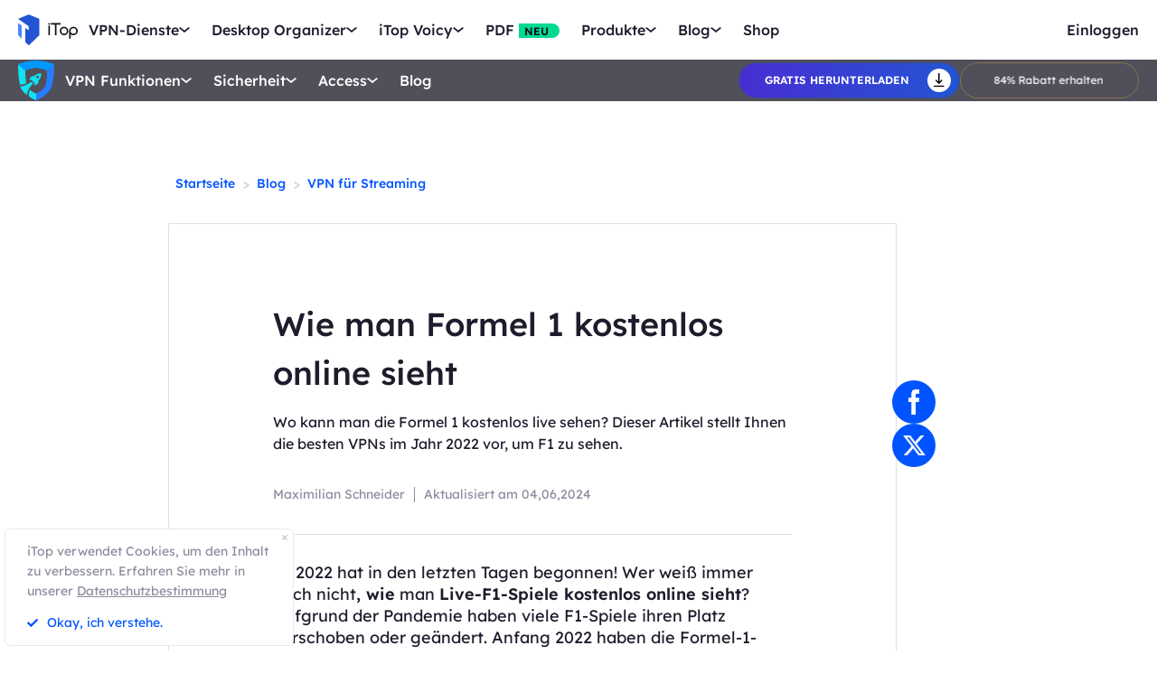

--- FILE ---
content_type: text/html; charset=UTF-8
request_url: https://de.itopvpn.com/blog/formel-1-online-sehen-2991?insur=deblog1278&ref=osr
body_size: 30362
content:
<!DOCTYPE html>
<html lang="de">

<head>
    <meta charset="UTF-8">
    <meta http-equiv="X-UA-Compatible" content="IE=edge">
    <!-- <meta name=viewport content="width=device-width,initial-scale=1,minimum-scale=1,maximum-scale=1,user-scalable=no,viewport-fit=cover"> -->
    <meta name="viewport" content="width=device-width,initial-scale=1,minimum-scale=1,maximum-scale=1,shrink-to-fit=no">
    <meta name="referrer" content="no-referrer" />
    <link rel="canonical" href="https://de.itopvpn.com/blog/formel-1-online-sehen-2991">
                    <link rel="preload" fetchpriority="height" as="image" href="https://de.itopvpn.com/assets/images/bg.png" type="image/png">
    <link rel="preconnect" href="https://fonts.googleapis.com">
    <link rel="preconnect" href="https://fonts.gstatic.com" crossorigin>
    <link href="https://fonts.googleapis.com/css2?family=Spartan:wght@400;500;600;700&display=swap" rel="stylesheet">
    <link href="https://fonts.googleapis.com/css2?family=League+Spartan:wght@400;500;600;700;800&display=swap" rel="stylesheet">
    <link rel="preconnect" href="https://de.itopvpn.com/assets/js/bundle.min.js">
    <script src="https://de.itopvpn.com/assets/js/mapplication.js"></script>
    <link rel="preconnect" href="https://de.itopvpn.com/assets/js/common.min.js">
            <link href="https://de.itopvpn.com/assets/css/global-rem.css?t=1769148256" rel="stylesheet">
                <script src="https://de.itopvpn.com/assets/js/bundle.min.js"></script>

    <title>Wie man Formel 1 kostenlos online sieht</title>
    <meta name="description" content="Wo kann man die Formel 1 kostenlos live sehen? Dieser Artikel stellt Ihnen die besten VPNs im Jahr 2022 vor, um F1 zu sehen.">
<meta property="og:url" content="https://de.itopvpn.com/blog/formel-1-online-sehen-2991">
<meta property="og:type" content="article">
<meta property="og:title" content="Wie man Formel 1 kostenlos online sieht">
<meta property="og:description" content="Wo kann man die Formel 1 kostenlos live sehen? Dieser Artikel stellt Ihnen die besten VPNs im Jahr 2022 vor, um F1 zu sehen.">
<meta property="og:image" content="https://s3.amazonaws.com/www-itopvpn-com/blog/20220425/1650878866551766.png">
<meta property="og:locale" content="de">
<meta property="article:published_time" content="2022-04-25T18:11:54+00:00">
<meta property="article:modified_time" content="2024-06-04T01:52:21+00:00">
<meta property="article:author" content="Maximilian Schneider">
<link href="https://de.itopvpn.com/assets/css/blog-detail.css?t=1769148256" rel="stylesheet">
<link href="https://de.itopvpn.com/assets/css/blog_update.css?t=1769148256" rel="stylesheet">
<link href="https://de.itopvpn.com/assets/css/blog_detail_20240222.css?t=1769148256" rel="stylesheet">
<link href="https://de.itopvpn.com/assets/css/global-rem.css?t=1769148256" rel="stylesheet">
    <script>
        (function(i, s, o, g, r, a, m) {
            i['GoogleAnalyticsObject'] = r;
            i[r] = i[r] || function() {
                (i[r].q = i[r].q || []).push(arguments)
            }, i[r].l = 1 * new Date();
            a = s.createElement(o),
                m = s.getElementsByTagName(o)[0];
            a.async = 1;
            a.src = g;
            m.parentNode.insertBefore(a, m)
        })(window, document, 'script', '//www.google-analytics.com/analytics.js', 'ga');

        ga('create', 'UA-178108664-1', 'auto');
        ga('send', 'pageview');
        var paddle_tracking = '-ref:osr-insur:deblog1278&lan=de';
    </script>
    <!-- Google tag (gtag.js) -->
    <script async src="https://www.googletagmanager.com/gtag/js?id=G-SXS0X92NWF"></script>
    <script>
        window.dataLayer = window.dataLayer || [];

        function gtag() {
            dataLayer.push(arguments);
        }
        gtag('js', new Date());

        gtag('config', 'G-SXS0X92NWF');
    </script>
    <script src="https://de.itopvpn.com/assets/js/common/base64-2.6.2.min.js"></script>
    <script src="https://de.itopvpn.com/assets/js/common.min.js?t=1769148256"></script>
    <script src="https://cdn.paddle.com/paddle/paddle.js?t=1769148256"></script>
    <script type="application/ld+json">
{
    "@context": "https://schema.org",
    "@graph": [
      {
        "@type": "BreadcrumbList",
        "@id": "https://de.itopvpn.com/blog/formel-1-online-sehen-2991#breadcrumb",
        "itemListElement": [
          {
            "@type": "ListItem",
            "position": 1,
            "name": "iTop VPN",
            "item": "https://de.itopvpn.com/"
          },
          {
            "@type": "ListItem",
            "position": 2,
            "name": "Blog",
            "item": "https://de.itopvpn.com/blog/"
          },
          {
            "@type": "ListItem",
            "position": 3,
            "name": "Wie man Formel 1 kostenlos online sieht",
            "item": "https://de.itopvpn.com/blog/formel-1-online-sehen-2991"
          }
        ]
      },
      {
        "@type": "Article",
        "@id": "https://de.itopvpn.com/blog/formel-1-online-sehen-2991#article",
        "headline": "Wie man Formel 1 kostenlos online sieht",
        "alternativeHeadline": "Wie man Formel 1 kostenlos online sieht",
        "description": "Wo kann man die Formel 1 kostenlos live sehen? Dieser Artikel stellt Ihnen die besten VPNs im Jahr 2022 vor, um F1 zu sehen.",
                "articleSection": "Blog",
        "image": "https://s3.amazonaws.com/www-itopvpn-com/blog/20220425/1650878866551766.png",
        "author": {
          "@type": "Person",
          "name": "Maximilian Schneider",
          "url": "https://de.itopvpn.com/blog/author/maximilianschneider"
        },
        "publisher": {
          "@type": "Organization",
          "name": "iTop VPN",
          "logo": {
            "@type": "ImageObject",
            "url": "https://www.itopvpn.com/assets/images/common/itop_new_icon.svg"
          }
        },
        "datePublished": "2022-04-25T18:11:54+00:00",
        "dateModified": "2024-06-04T01:52:21+00:00",
                "mainEntityOfPage": {
          "@type": "WebPage",
          "@id": "https://de.itopvpn.com/blog/formel-1-online-sehen-2991"
        }
      },
      {
        "@type": "WebPage",
        "@id": "https://de.itopvpn.com/blog/formel-1-online-sehen-2991",
        "url": "https://de.itopvpn.com/blog/formel-1-online-sehen-2991",
        "name": "Wie man Formel 1 kostenlos online sieht",
        "description": "Wo kann man die Formel 1 kostenlos live sehen? Dieser Artikel stellt Ihnen die besten VPNs im Jahr 2022 vor, um F1 zu sehen.",
        "inLanguage": "de",
        "breadcrumb": {
          "@id": "https://de.itopvpn.com/blog/formel-1-online-sehen-2991#breadcrumb"
        },
        "isPartOf": {
          "@type": "WebSite",
          "name": "iTop VPN",
          "url": "https://de.itopvpn.com/"
        }
      },
      {
        "@type": "Organization",
        "name": "iTop VPN",
        "url": "https://de.itopvpn.com/",
        "logo": {
          "@type": "ImageObject",
          "url": "https://www.itopvpn.com/assets/images/common/itop_new_icon.svg"
        },
        "sameAs": [
          "https://www.facebook.com/itopvpn",
          "https://x.com/ItopVpn"
        ]
      }
    ]
  }
  </script>
    <script>
        $(function() {
            if ($("._newyear").hasClass("_newyear")) {
                $("._newyear").html("2026");
            }
        });
    </script>
    <style>
        /* .header-nav .nav-right a.nav-login {
            display: none !important;
        } */

        /* @media (max-width: 1024px) {
            .header-nav .nav-left .nav-menu .nav-list .nav-item.item-service {
                display: none !important;
            }
        } */
    </style>
    <style>
        .comm-tags {
            position: relative;
            z-index: 1;
            display: inline-flex;
            align-items: center;
            justify-content: center;
            vertical-align: middle;
            margin-top: -6px;
            padding: 1px 6px;
            font-size: 12px;
            line-height: 1;
            font-weight: 400;
            color: #fff;
            font-style: normal;
            border-radius: 9999px;
            text-align: center;
            font-family: "Lexend", sans-serif !important;
            border-width: 1px;
            border-style: solid;
        }

        .comm-tags>em {
            display: block;
            font: inherit;
            color: inherit;
            line-height: 1;
            font-style: normal;
            transform: scale(0.9);
        }

        .comm-tags.new {
            margin: 0 !important;
            margin-top: -6px !important;
            width: auto !important;
            height: auto !important;
            color: #24D430;
            vertical-align: middle !important;
            border-color: #24D430;
            background: #DFFFE1 !important;
        }

        .comm-tags.improved {
            color: #FF6103;
            border-color: #FF843A;
            background: #FFF7DF;
        }

        @media (max-width: 768px) {
            .footer-mobile {
                padding-bottom: 4rem;
            }
        }
    </style>
    <style>
        body .button.button-new.button-link.btn-default.btn-yellow {
            border-radius: 9999px;
            line-height: 1.5 !important;
            display: flex !important;
            height: 56px;
        }

        body .button .btn-word {
            white-space: nowrap;
        }

        body .button.button-new .arrow-new {
            margin-left: 20px;
        }

        .header-nav.header-product .nav-left .nav-menu .nav-list .nav-item::before {
            display: none !important;
        }

        @media (max-width: 768px) {
            body .button.button-new.button-link.btn-default.btn-yellow {
                display: none !important;
            }

            .header-nav .nav-left .nav-menu .nav-list.login {
                right: 0;
            }

            .header-nav .nav-left .nav-menu .nav-list .nav-link>i.new {
                position: relative;
                right: 0;
                display: inline-flex;
                align-items: center;
                justify-content: center;
                top: 0;
                width: auto;
                height: 20px;
                background-image: none !important;
            }
        }
    </style>

    <style>
    .nav_tag {
        display: inline-flex;
        align-items: center;
        justify-content: center;
        text-align: left;
        flex-shrink: 0;
        height: 16px;
        border-radius: 0 9999px 9999px 0;
        line-height: 1.2;
        font-size: 12px;
        padding: 1px 12px 0;
        padding-left: 6px;
        min-width: 44px;
        font-weight: 700;
        font-style: normal;
        color: #0e0c1a;
        background: #01d990;
    }

    .nav_tag.tag_hot {
        color: #fff;
        background-color: #ff334d;
    }

    .header-nav .nav-left .nav-menu .nav-list.nav-combination .nav-item {
        z-index: -9;
        opacity: 0;
        visibility: hidden;
        width: max-content;
        /* min-width: 716px; */
        padding: 20px 18px 35px;
        display: flex;
        column-gap: 40px;
        row-gap: 30px;
        flex-flow: column;
        flex-wrap: wrap;
        max-height: 300px;
        background: #fff;
    }

    .header-nav .nav-left .nav-menu .nav-list.nav-combination:hover .nav-item {
        opacity: 1;
        visibility: visible;
        z-index: 1
    }

    .header-nav .nav-left .nav-menu .nav-list.nav-combination:hover .nav-item li {
        z-index: 3
    }

    /* // .header-nav .nav-left .nav-menu .nav-list.nav-combination .nav-item::after {
    //     content: '';
    //     display: block;
    //     position: absolute;
    //     width: 1px;
    //     height: 78%;
    //     background-color: #e3e3ed;
    //     top: 11%;
    //     left: 48%
    // } */

    .header-nav .nav-left .nav-menu .nav-list.nav-ied .nav-item li {
        position: relative
    }

    .header-nav .nav-left .nav-menu .nav-list.nav-ied .nav-item li:hover .nav_text b,
    .header-nav .nav-left .nav-menu .nav-list.nav-ied .nav-item li:hover .nav_text p {
        color: #0054FF
    }

    .header-nav .nav-left .nav-menu .nav-list.nav-ied .nav-item li:hover .nav_text p {
        color: #8AB0FF;
    }

    .header-nav .nav-left .nav-menu .nav-list.nav-ied .nav-item li>a {
        display: flex;
        align-items: center;
        justify-content: flex-start;
        column-gap: 20px
    }

    .header-nav .nav-left .nav-menu .nav-list.nav-ied .nav-item li>a:hover .nav_text b,
    .header-nav .nav-left .nav-menu .nav-list.nav-ied .nav-item li>a:hover .nav_text p {
        color: #0054FF
    }

    .header-nav .nav-left .nav-menu .nav-list.nav-ied .nav-item li>a:hover .nav_text p {
        color: #8AB0FF
    }

    .header-nav .nav-left .nav-menu .nav-list.nav-ied .nav-item li .nav_pic {
        width: 40px;
        height: 40px;
        flex-shrink: 0
    }

    .header-nav .nav-left .nav-menu .nav-list.nav-ied .nav-item li .nav_pic>img {
        width: 100%;
        height: auto
    }

    .header-nav .nav-left .nav-menu .nav-list.nav-ied .nav-item li .nav_text b,
    .header-nav .nav-left .nav-menu .nav-list.nav-ied .nav-item li .nav_text p {
        color: #9794A4;
        font-size: 12px;
        line-height: 1.2;
        font-style: normal;
        font-weight: 400;
        max-width: 240px;
    }

    .header-nav .nav-left .nav-menu .nav-list.nav-ied .nav-item li .nav_text b {
        position: relative;
        display: flex;
        align-items: center;
        justify-content: flex-start;
        color: #0E0C1A;
        max-width: 100%;
        font-size: 16px;
        line-height: 1.2;
        font-weight: 500;
        column-gap: 8px;
        padding-bottom: 4px;
    }

    .header-nav .nav-left .nav-menu .nav-list.nav-ied .nav-item.nav-ied {
        min-width: 0;
        /* min-width: 316px */
    }

    .header-nav .nav-left .nav-menu .nav-list.nav-ied .nav-item.nav-ied::after {
        display: none
    }

    @media (max-width: 1200px) {
        .header-nav .nav-left .nav-menu .nav-list.nav-combination .nav-item {
            min-width: 300px;
            max-width: 300px;
            column-gap: 20px;
            row-gap: 30px;
            max-height: 400px;
            overflow: auto;
            flex-wrap: nowrap
        }

        .header-nav .nav-left .nav-menu .nav-list.nav-combination .nav-item::-webkit-scrollbar {
            width: 8px;
            height: 50px
        }

        .header-nav .nav-left .nav-menu .nav-list.nav-combination .nav-item::-webkit-scrollbar-track {
            background: #f1f1f1;
            width: 8px;
            height: 50px
        }

        .header-nav .nav-left .nav-menu .nav-list.nav-combination .nav-item::-webkit-scrollbar-thumb {
            background: #8AB0FF;
            width: 8px;
            height: 50px;
            border-radius: 9999px
        }

        .header-nav .nav-left .nav-menu .nav-list.nav-combination .nav-item::-webkit-scrollbar-thumb:hover {
            background: #79a3fe
        }

        .header-nav .nav-left .nav-menu .nav-list.nav-combinationation .nav-item::after {
            display: none
        }

        .header-nav .nav-left .nav-menu .nav-list.nav-combination .nav-item li {
            width: 100%
        }
    }

    @media (max-width: 768px) {
        .header-nav .nav-left .nav-menu .nav-list.nav-ied .nav-item li .nav_text p{
            max-width: 100%;
        } .header-nav .nav-left .nav-menu .nav-list.nav-combination .nav-item {
            min-width: 100%;
            max-width: 100%;
        }

        .header-nav .nav-left .nav-menu .nav-list.nav-combination .nav-item::after,
        .header-nav .nav-left .nav-menu .nav-list.nav-combination .nav-item::before {
            display: none
        }

        .header-nav .nav-left .nav-menu .nav-list.nav-combination .nav-item li>a {
            padding: 0 !important;
            column-gap: 10px
        }

        .header-nav .nav-left .nav-menu .nav-list.nav-combination.active {
            padding: 0px 16px 30px !important
        }

        .header-nav .nav-left .nav-menu .nav-list.nav-combination.active .nav-item {
            opacity: 1;
            visibility: visible;
            z-index: 9;
            height: auto !important;
            max-height: 100vh !important;
            background: transparent;
        }
    }
</style></head>

<body class="blogdetail-body scroll-header" data-name="blog/formel-1-online-sehen-2991">
    
            
<nav id="header" class="header-nav nav-bg header-main">
    <div class="header-wrapper">
        <div class="nav-left">
            <a class="nav-logo logo-itop" href="/?insur=deblog1278&ref=osr">
                <img src="https://de.itopvpn.com/assets/images/common/itop_new_icon.svg" width="76" alt="iTop">
            </a>
        </div>
        <div class="nav-center">
            <ul class="nav-menu">
                <li class="nav-list nav-service">
                    <span class="nav-name">VPN-Dienste</span>
                    <div class="nav-secondary nav-menu-bg">
                        <div class="nav-item nav-feature-box">
                            <ul class="nav-feature-left">
                                <li data-type="vpn-pc">
                                    <a href="/vpn-for-pc?insur=deblog1278&ref=osr">
                                        <b>VPN für PC <i class="nav_tag hot_tag"><em>HOT</em></i></b>
                                        <p>Greifen Sie mit einem kostenlosen und sicheren VPN auf globale Verbindungen zu.</p>
                                    </a>
                                </li>
                                <li data-type="vpn-win">
                                    <a href="/vpn-windows?insur=deblog1278&ref=osr">
                                        <b>VPN für Windows <i class="nav_tag hot_tag"><em>HOT</em></i></b>
                                        <p>Das beste kostenlose VPN mit erweiterten Funktionen.</p>
                                    </a>
                                </li>
                                <li data-type="vpn-mac">
                                    <a href="/vpn-mac?insur=deblog1278&ref=osr">
                                        <b>VPN für Mac</b>
                                        <p>Das beste kostenlose VPN für Online-Sicherheit und Datenschutz.</p>
                                    </a>
                                </li>
                                <li data-type="vpn-ios">
                                    <a href="/vpn-ios?insur=deblog1278&ref=osr">
                                        <b>VPN für iOS</b>
                                        <p>Kostenloses und unbegrenztes VPN zum Schutz Ihres Geräts.</p>
                                    </a>
                                </li>
                                <li data-type="vpn-adr">
                                    <a href="/vpn-android?insur=deblog1278&ref=osr">
                                        <b>VPN für Android</b>
                                        <p>Kostenloses und schnelles VPN zur Verbesserung Ihres Online-Erlebnisses.</p>
                                    </a>
                                </li>
                                <li data-type="vpn-linux">
                                    <a href="/vpn-for-linux?insur=deblog1278&ref=osr">
                                        <b>VPN für Linux</b>
                                        <p>Leistungsstarkes VPN für sichere und stabile Verbindungen.</p>
                                    </a>
                                </li>
                                <li data-type="vpn-chrome">
                                    <a href="/vpn-for-chrome?insur=deblog1278&ref=osr">
                                        <b>VPN für Chrome</b>
                                        <p>Kostenlose, schnelle und sichere VPN-Erweiterung für privates Surfen.</p>
                                    </a>
                                </li>
                                <li data-type="vpn-browser">
                                    <a href="/vpn-browser?insur=deblog1278&ref=osr">
                                        <b>Browser mit VPN </b>
                                        <p>Browser mit VPNs gewährleisten Ihre Sicherheit im Internet.</p>
                                    </a>
                                </li>
                            </ul>
                            <div class="nav-feature-list">
                                <div class="nav-feature-top">
                                    <h4 class="nav-feature-title">VPN Download</h4>
                                    <p class="nav-feature-desc">Erkunden Sie die digitale Welt ohne Grenzen, geschützt durch die Sicherheit und Geschwindigkeit von iTop VPN.</p>
                                </div>
                                <div class="nav-feature-inner">
                                    <dl class="nav-feature-item nav-country">
                                        <dt>Warum iTop VPN</dt>
                                        <dd>Was ist ein VPN?</dd>
                                        <dd>Kostenloses VPN</dd>
                                        <dd> VPN ohne Anmeldung</dd>
                                    </dl>
                                    <dl class="nav-feature-item nav-app">
                                        <dt><a href="/vpn-servers?insur=deblog1278&ref=osr">3200+ VPN-Server</a></dt>
                                        <dd>
                                            <a href="/vpn-for-austria?insur=deblog1278&ref=osr">
                                                VPN für Austria
                                            </a>
                                        </dd>
                                        <dd>
                                            <a href="/blog/vpn-tuerkei-kostenlos-6894?insur=deblog1278&ref=osr">
                                                VPN für Türkei
                                            </a>
                                        </dd>
                                        <dd>
                                            <a href="/blog/vpn-oesterreich-763?insur=deblog1278&ref=osr">
                                                VPN für Österreich
                                            </a>
                                        </dd>
                                        <dd>
                                            <a href="/blog/vpn-schweiz-2090?insur=deblog1278&ref=osr">
                                                VPN für Schweiz
                                            </a>
                                        </dd>
                                    </dl>
                                    <dl class="nav-feature-item nav-game">
                                        <dt>Streaming & Apps</dt>
                                        <dd>
                                            <a href="/blog/netflix-vpn-1501?insur=deblog1278&ref=osr">
                                                VPN für Netflix
                                            </a>
                                        </dd>
                                        <dd>
                                            <a href="/blog/rtl-live-stream-6157?insur=deblog1278&ref=osr">
                                                VPN für RTL Live
                                            </a>
                                        </dd>
                                        <dd>
                                            <a href="/blog/den-standort-auf-tiktok-aendern-792?insur=deblog1278&ref=osr">
                                                VPN für Tiktok
                                            </a>
                                        </dd>
                                        <dd>
                                            <a href="/blog/fritzbox-vpn-einrichten-7178?insur=deblog1278&ref=osr">
                                                VPN für FritzBox
                                            </a>
                                        </dd>
                                    </dl>
                                    <dl class="nav-feature-item nav-game">
                                        <dt>VPN für Spiele</dt>
                                        <dd>VPN für Warzone</dd>
                                        <dd>
                                            <a href="/blog/vpn-fuer-pubg-962?insur=deblog1278&ref=osr">
                                                VPN für Pubg
                                            </a>
                                        </dd>
                                        <dd>
                                            <a href="/blog/vpn-world-of-tanks-3455?insur=deblog1278&ref=osr">
                                                VPN für World of Tanks
                                            </a>
                                        </dd>
                                    </dl>
                                </div>
                                <div class="nav-feature-btn">
                                    <div class="btn-box vpn-pc nav_on">
                                        <a class="button-combe button btn-not  btn-primary btn-default button-new free-down upper" data-href="https://www.itopvpn.com/downloadmac?insur=deblog1278" data-vpn="vpn-pc" onclick="gotoThankyou($(this));gtag('event', 'de_vpn_dl_mac_de_header')">
                                            <span class="btn-word">Gratis herunterladen</span>
                                            <span class="arrow-new">
                                                <svg class="new-svg">
                                                    <use xlink:href="#home_download"></use>
                                                </svg>
                                            </span>
                                            <svg class="new-svg">
                                                <use xlink:href="#home_download"></use>
                                            </svg>
                                        </a>
                                        <a class="button btn-not  btn-primary button-link btn-default button-new get-off btn-gold" href="/purchase?insur=deblog1278&ref=itopvpn_pc" onclick="gtag('event', 'de_vpn_buyclick_mac_de_header')">
                                            <span class="btn-word buy">
                                                Jetzt kaufen                                            </span>
                                            <span class="arrow-new">
                                                <svg class="new-svg">
                                                    <use xlink:href="#itop_right"></use>
                                                </svg>
                                            </span>
                                        </a>
                                    </div>
                                    <div class="btn-box vpn-win">
                                        <a class="button-combe button btn-not  btn-primary btn-default button-new free-down upper" data-href="https://www.itopvpn.com/download?insur=deblog1278" data-vpn="vpn-windows" onclick="gotoThankyou($(this));gtag('event', 'de_vpn_dl_mac_de_header')">
                                            <span class="btn-word">
                                                Gratis herunterladen                                            </span>
                                            <span class="arrow-new">
                                                <svg class="new-svg">
                                                    <use xlink:href="#itop_download"></use>
                                                </svg>
                                            </span>
                                            <svg class="new-svg">
                                                <use xlink:href="#itop_download"></use>
                                            </svg>
                                        </a>
                                        <a class="button btn-not  btn-primary button-link btn-default button-new get-off btn-gold" data-href="/purchase?insur=deblog1278&ref=itopvpn_win" onclick="gotoPurchase($(this));gtag('event', 'de_vpn_buyclick_mac_de_header')">
                                            <span class="btn-word buy">
                                                Jetzt kaufen                                            </span>
                                            <span class="arrow-new">
                                                <svg class="new-svg">
                                                    <use xlink:href="#itop_right"></use>
                                                </svg>
                                            </span>
                                        </a>
                                    </div>
                                    <div class="btn-box vpn-mac">
                                        <a class="button-combe button btn-not  btn-primary btn-default button-new free-down upper" data-href="https://www.itopvpn.com/downloadmac?insur=deblog1278" data-vpn="vpn-mac" onclick="gotoThankyou($(this));gtag('event', 'de_vpn_dl_mac_de_header');">
                                            <span class="btn-word">
                                                Gratis herunterladen                                            </span>
                                            <span class="arrow-new">
                                                <svg class="new-svg">
                                                    <use xlink:href="#itop_download"></use>
                                                </svg>
                                            </span>
                                            <svg class="new-svg">
                                                <use xlink:href="#itop_download"></use>
                                            </svg>
                                        </a>
                                        <a class="button btn-not  btn-primary button-link btn-default button-new get-off btn-gold" data-href="/purchase?insur=deblog1278&ref=itopvpn_mac" onclick="gotoPurchase($(this));gtag('event', 'de_vpn_buyclick_mac_de_header')">
                                            <span class="btn-word buy">
                                                Jetzt kaufen                                            </span>
                                            <span class="arrow-new">
                                                <svg class="new-svg">
                                                    <use xlink:href="#itop_right"></use>
                                                </svg>
                                            </span>
                                        </a>
                                    </div>
                                    <div class="btn-box vpn-ios">
                                        <a class="button-combe button btn-not  btn-primary btn-default button-new free-down upper" href="https://goto.itopvpn.com/downloadcenter?product=de-itopios&c=deblog1278" onclick="gotoThankyou($(this));gtag('event', 'de_vpn_dl_mac_de_header')">
                                            <span class="btn-word">
                                                Gratis herunterladen                                            </span>
                                            <span class="arrow-new">
                                                <svg class="new-svg">
                                                    <use xlink:href="#itop_download"></use>
                                                </svg>
                                            </span>
                                            <svg class="new-svg">
                                                <use xlink:href="#itop_download"></use>
                                            </svg>
                                        </a>
                                        <a class="button btn-not  btn-primary button-link btn-default button-new get-off btn-gold" data-href="/purchase?insur=deblog1278&ref=itopvpn_ios" onclick="gotoPurchase($(this));gtag('event', 'de_vpn_buyclick_mac_de_header')">
                                            <span class="btn-word buy">
                                                Jetzt kaufen                                            </span>
                                            <span class="arrow-new">
                                                <svg class="new-svg">
                                                    <use xlink:href="#itop_right"></use>
                                                </svg>
                                            </span>
                                        </a>
                                    </div>
                                    <div class="btn-box vpn-adr">
                                        <a class="button-combe button btn-not  btn-primary btn-default button-new free-down upper" href="https://www.itopvpn.com/downloadapk?lan=de&insur=deblog1278" onclick="gotoThankyou($(this));gtag('event', 'de_vpn_dl_mac_de_header')">
                                            <span class="btn-word">
                                                Gratis herunterladen                                            </span>
                                            <span class="arrow-new">
                                                <svg class="new-svg">
                                                    <use xlink:href="#itop_download"></use>
                                                </svg>
                                            </span>
                                            <svg class="new-svg">
                                                <use xlink:href="#itop_download"></use>
                                            </svg>
                                        </a>
                                        <a class="button btn-not  btn-primary button-link btn-default button-new get-off btn-gold" data-href="/purchase?insur=deblog1278&ref=itopvpn_adr" onclick="gotoPurchase($(this));gtag('event', 'de_vpn_buyclick_mac_de_header')">
                                            <span class="btn-word buy">
                                                Jetzt kaufen                                            </span>
                                            <span class="arrow-new">
                                                <svg class="new-svg">
                                                    <use xlink:href="#itop_right"></use>
                                                </svg>
                                            </span>
                                        </a>
                                    </div>
                                    <div class="btn-box vpn-linux">
                                        <a class="button-combe button btn-not  btn-primary btn-default button-new free-down upper" data-href="https://www.itopvpn.com/downloadmac?insur=deblog1278" data-vpn="vpn-linux" onclick="gotoThankyou($(this));gtag('event', 'de_vpn_dl_mac_de_header')">
                                            <span class="btn-word">
                                                Gratis herunterladen                                            </span>
                                            <span class="arrow-new">
                                                <svg class="new-svg">
                                                    <use xlink:href="#home_download"></use>
                                                </svg>
                                            </span>
                                            <svg class="new-svg">
                                                <use xlink:href="#home_download"></use>
                                            </svg>
                                        </a>
                                        <a class="button btn-not  btn-primary button-link btn-default button-new get-off btn-gold" href="/purchase?insur=deblog1278&ref=itopvpn_linux" onclick="gtag('event', 'de_vpn_buyclick_mac_de_header')">
                                            <span class="btn-word buy">
                                                Jetzt kaufen                                            </span>
                                            <span class="arrow-new">
                                                <svg class="new-svg">
                                                    <use xlink:href="#itop_right"></use>
                                                </svg>
                                            </span>
                                        </a>
                                    </div>
                                    <div class="btn-box vpn-chrome">
                                        <a class="button-combe button btn-not  btn-primary btn-default button-new free-down upper" data-href="https://chromewebstore.google.com/detail/itop-vpn/apgjgibgkdfemblclkifgndfhkcbmfjl?referrer=utm_source%3Ddeblog1278&insur=deblog1278&lang=de" data-vpn="vpn-chrome" onclick="gotoThankyou($(this));gtag('event', 'de_vpn_dl_mac_de_header')">
                                            <span class="btn-word">
                                                Gratis herunterladen                                            </span>
                                            <span class="arrow-new">
                                                <svg class="new-svg">
                                                    <use xlink:href="#itop_download"></use>
                                                </svg>
                                            </span>
                                            <svg class="new-svg">
                                                <use xlink:href="#itop_download"></use>
                                            </svg>
                                        </a>
                                        <a class="button btn-not  btn-primary button-link btn-default button-new get-off btn-gold" data-href="/purchase?insur=deblog1278&ref=itopvpn_chrome" onclick="gotoPurchase($(this));gtag('event', 'de_vpn_buyclick_mac_de_header')">
                                            <span class="btn-word buy">
                                                Jetzt kaufen                                            </span>
                                            <span class="arrow-new">
                                                <svg class="new-svg">
                                                    <use xlink:href="#itop_right"></use>
                                                </svg>
                                            </span>
                                        </a>
                                    </div>
                                    <div class="btn-box vpn-browser">
                                        <a class="button-combe button btn-not  btn-primary btn-default button-new free-down upper" data-href="https://www.itopvpn.com/downloadbrowser?insur=deblog1278" data-vpn="vpn-browser" onclick="gotoThankyou($(this));gtag('event', 'de_ipb_dl_mac_de_header')">
                                            <span class="btn-word">
                                                Gratis herunterladen                                            </span>
                                            <span class="arrow-new">
                                                <svg class="new-svg">
                                                    <use xlink:href="#home_download"></use>
                                                </svg>
                                            </span>
                                            <svg class="new-svg">
                                                <use xlink:href="#home_download"></use>
                                            </svg>
                                        </a>
                                        <a class="button btn-not  btn-primary button-link btn-default button-new get-off btn-gold" href="/browser/purchase?insur=deblog1278&ref=ipb_navi" onclick="gtag('event', 'de_ipb_buyclick_mac_de_header')">
                                            <span class="btn-word buy">
                                                Jetzt kaufen                                            </span>
                                            <span class="arrow-new">
                                                <svg class="new-svg">
                                                    <use xlink:href="#itop_right"></use>
                                                </svg>
                                            </span>
                                        </a>
                                    </div>
                                </div>
                            </div>
                        </div>
                    </div>
                </li>
                <li class="nav-list nav-ied nav-combination">
                    <span class="nav-name">Desktop Organizer</span>
                    <div class="nav-secondary nav-menu-bg">
                        <ul class="nav-item">
                            <li>
                                <a href="/itop-easy-desktop?insur=deblog1278&ref=osr">
                                    <div class="nav_pic">
                                        <img src="https://de.itopvpn.com/assets/images/header/logo_ied.png" width="40" height="40" alt="iTop Easy Desktop ">
                                    </div>
                                    <div class="nav_text">
                                        <b>iTop Easy Desktop <i class="nav_tag hot_tag"><em>HOT</em></i></b>
                                        <p>Kostenloser PC Desktop Organizer und Hintergrund.</p>
                                    </div>
                                </a>
                            </li>
                        </ul>
                    </div>
                </li>
                <li class="nav-list nav-voicy nav-combination">
                    <span class="nav-name">iTop Voicy</span>
                    <div class="nav-secondary nav-menu-bg">
                        <ul class="nav-item">
                            <li>
                                <a href="/itop-voicy?insur=deblog1278&ref=osr">
                                    <div class="nav_pic">
                                        <img src="https://de.itopvpn.com/assets/images/header/logo_voicy.png" width="40" height="40" alt="iTop Voicy">
                                    </div>
                                    <div class="nav_text">
                                        <b>iTop Voicy <i class="nav_tag new_tag"><em>NEU</em></i></b>
                                        <p>KI Stimmenverzerrer für PC in Echtzeit</p>
                                    </div>
                                </a>
                            </li>
                        </ul>
                    </div>
                </li>
                <li class="nav-list nav-pdf bottom-arrow">
                    <a class="nav-name" href="/pdf?insur=deblog1278&ref=osr">PDF <i class="nav_tag new_tag"><b>NEU</b></i></a>
                </li>
                <li class="nav-list nav-utility nav-row">
                    <span class="nav-name">Produkte</span>
                    <div class="nav-secondary nav-menu-bg">
                        <ul class="nav-item">

                            <li>
                                <a href="/screen-recorder?insur=deblog1278&ref=osr">
                                    <span class="item-name">iTop Screen Recorder</span>
                                    <i class="nav_tag hot_tag"><b>HOT</b></i>
                                </a>
                            </li>
                            <li>
                                <a href="/ai-math-solver?insur=deblog1278&ref=osr">
                                    <span class="item-name">iTop AI Math Solver</span>
                                    <i class="nav_tag new_tag"><b>NEU</b></i>
                                </a>
                            </li>
                            <li>
                                <a href="/data-recovery-software?insur=deblog1278&ref=osr">
                                    <span class="item-name">iTop Data Recovery</span>
                                    <i class="nav_tag hot_tag"><b>HOT</b></i>
                                </a>
                            </li>
                            <li>
                                <a href="/screenshot?insur=deblog1278&ref=osr">
                                    <span class="item-name">iTop Screenshot</span>
                                </a>
                            </li>
                            <li>
                                <a href="https://gamebooster.itopvpn.com/index.php?insur=deblog1278&ref=osr">
                                    <span class="item-name">Smart Game Booster</span>
                                </a>
                            </li>
                            <li>
                                <a href="/dualsafe-password-manager?insur=deblog1278&ref=osr">
                                    <span class="item-name">Dualsafe Password Manager</span>
                                    <i class="nav_tag"><b>NEU</b></i>
                                </a>
                            </li>
                            <li>
                                <a href="https://iotransfer.itopvpn.com/?insur=deblog1278&ref=osr">
                                    <span class="item-name">IOTransfer</span>
                                </a>
                            </li>


                            <li>
                                <a href="/top-data-protector?insur=deblog1278&ref=osr">
                                    <span class="item-name">Top Data Protector</span>
                                </a>
                            </li>
                        </ul>
                    </div>
                </li>
                <li class="nav-list nav-blog">
                    <span class="nav-name">Blog</span>
                    <div class="nav-secondary nav-menu-bg">
                        <ul class="nav-item">
                            <li>
                                <a href="/blog?insur=deblog1278&ref=osr&sort=19">
                                    <span class="item-name">VPN für Windows</span>
                                </a>
                            </li>
                            <li>
                                <a href="/blog?insur=deblog1278&ref=osr&sort=61">
                                    <span class="item-name">Nützliche VPN-Tipps</span>
                                </a>
                            </li>
                            <li>
                                <a href="/recorder-tips?insur=deblog1278&ref=osr">
                                    <span class="item-name">Bildschirm aufnehmen </span>
                                </a>
                            </li>
                            <li>
                                <a href="/desktop-tips?insur=deblog1278&ref=osr">
                                    <span class="item-name">Desktop-Tipps</span>
                                </a>
                            </li>
                            <li>
                                <a href="/blog?insur=deblog1278&ref=osr&sort=169">
                                    <span class="item-name">Daten wiederherstellen</span>
                                </a>
                            </li>
                            <li>
                                <a href="/pdf-tips?insur=deblog1278&ref=osr">
                                    <span class="item-name">PDF-Tipps</span>
                                </a>
                            </li>
                        </ul>
                    </div>
                </li>
                <li class="nav-list nav-store store-nav bottom-arrow">
                    <a class="nav-name" href="/store?insur=deblog1278&ref=osr">Shop</a>
                </li>
            </ul>
        </div>
        <div class="nav-right">
            <div class="nav-list header-btn nav-sale-icon"></div>
            <ul class="nav-menu">
                <li class="nav-list nav-store bottom-arrow login">
                    <a class="nav-name nav-link nav-login" data-acount="Mein Konto" data-out="Ausloggen" data-in="Einloggen" data-in-link="/login?insur=deblog1278&ref=osr" data-out-link="/signup?insur=deblog1278&ref=osr" data-acount-link="/user-account?insur=deblog1278&ref=osr" data-purchase-link="/purchase?insur=deblog1278&ref=osr" data-in-ga="gtag('event', 'de_itop_loginclick_mac_de_navi');" data-out-ga="gtag('event', 'de_itop_signout_mac_de_navi');" data-acount-ga="gtag('event', 'de_itop_myaccount_mac_de_navi');">
                        Einloggen                    </a>
                </li>
            </ul>
        </div>

        <!-- <div class="mobile-nav">
            <span class="navIcon"></span>
        </div>
        <div class="mobile-bg"></div> -->
    </div>
    <div class="mobile-header" style="display: none;">
        <div class="header-logo">
            <a class="nav-logo logo-itop" href="/?insur=deblog1278&ref=osr">iTop VPN</a>
        </div>
        <div class="mobile-action">
            <div class="mobile-nav">
                <span class="navIcon"></span>
            </div>
            <div class="mobile-close" style="display: none;">
                <svg class="closeIcon" width="36" height="35.881">
                    <path d="M36,7.644,21.552,21.971,36,36.3l-3.613,3.613L17.939,25.584,3.613,39.912,0,36.3,14.328,21.971,0,7.644,3.613,4.031,17.94,18.359,32.389,4.031Z" transform="translate(0 -4.031)" fill="#1e1c2c" />
                </svg>
            </div>
        </div>
    </div>
    <div class="mobile-bg" style="display: none;"></div>
</nav>

<script>
    $('#header .nav-list.nav-service .nav-feature-left li').hover(function() {
        let prod_type = $(this).attr("data-type");
        // $("#header .nav-feature-btn.btn-box").removeClass("nav_on");
        $("#header .nav-feature-btn .btn-box." + prod_type).addClass("nav_on").siblings().removeClass("nav_on");
    })
</script>    
    
    
    <nav class="header-nav nav-bg header-product header-vpn">
    <div class="header-wrapper">
        <div class="nav-left">
            <a class="nav-logo" href="/?insur=deblog1278&ref=osr">
                <img class="logo" src="https://de.itopvpn.com/assets/images/header/logo.svg" alt="iTop VPN">
            </a>
        </div>
        <div class="nav-center">
            <ul class="nav-menu">
                <li class="nav-list">
                    <span class="nav-name">VPN Funktionen</span>
                    <div class="nav-secondary nav-menu-bg">
                        <ul class="nav-item">
                            <li>
                                <a href="/what-is-my-ip?insur=deblog1278&ref=osr">
                                    <span class="item-name">Was ist meine IP</span>
                                </a>
                            </li>
                            <li>
                                <a href="/hide-my-ip?insur=deblog1278&ref=osr">
                                    <span class="item-name">IP Adresse verbergen</span>
                                </a>
                            </li>
                            <li>
                                <a href="/free-vpn?insur=deblog1278&ref=osr">
                                    <span class="item-name">VPN gratis</span>
                                </a>
                            </li>
                        </ul>
                    </div>
                </li>
                <li class="nav-list">
                    <span class="nav-name">Sicherheit</span>
                    <div class="nav-secondary nav-menu-bg">
                        <ul class="nav-item">
                            <li>
                                <a href="/network-solution?insur=deblog1278&ref=osr">
                                    <span class="item-name">Netzwerklösung</span>
                                </a>
                            </li>
                            <li>
                                <a href="/kill-switch?insur=deblog1278&ref=osr">
                                    <span class="item-name">Kill Switch</span>
                                </a>
                            </li>
                        </ul>
                    </div>
                </li>
                <li class="nav-list">
                    <span class="nav-name">Access</span>
                    <div class="nav-secondary nav-menu-bg">
                        <ul class="nav-item">
                            <li>
                                <a href="/free-streaming?insur=deblog1278&ref=osr">
                                    <span class="item-name">Free Streaming</span>
                                </a>
                            </li>
                            <li>
                                <a href="/unblock-websites?insur=deblog1278&ref=osr">
                                    <span class="item-name">Webseiten Entsperren</span>
                                </a>
                            </li>
                            <li>
                                <a href="/vpn-for-gaming?insur=deblog1278&ref=osr">
                                    <span class="item-name">VPN für Gaming</span>
                                </a>
                            </li>
                        </ul>
                    </div>
                </li>
                <li class="nav-list nav-store store-nav bottom-arrow">
                    <a class="nav-name" href="/blog?insur=deblog1278&ref=osr">Blog</a>
                </li>
            </ul>
        </div>
        <div class="nav-right">
            <ul class="nav-menu">
                <li class="nav-list no-arrow">
                    <div class="secondary_btn">
                        <a class="button-combe button btn-not  btn-primary btn-default button-new upper" data-href="https://www.itopvpn.com/downloadmac?insur=deblog1278" onclick="gotoThankyou($(this));gtag('event', 'de_vpn_dl_mac_de_navi');">
                            <span class="btn-word">
                                Gratis herunterladen                            </span>
                            <span class="arrow-new">
                                <svg class="new-svg">
                                    <use xlink:href="#itop_download"></use>
                                </svg>
                            </span>
                            <svg class="new-svg">
                                <use xlink:href="#itop_download"></use>
                            </svg>
                        </a>
                        <a class="button-link btn-gold secondary-br" href="/purchase?insur=deblog1278&ref=itopvpn_nav" onclick="gtag('event', 'de_vpn_buyclick_mac_de_navi');">
                            <span class="btn-word">
                                84% Rabatt erhalten
                            </span>
                            <svg class="arrow-right">
                                <use xlink:href="#arrow-right"></use>
                            </svg>
                        </a>
                    </div>
                </li>
            </ul>
            <div class="mobile-close">
                <span class="claseIcon"></span>
            </div>
        </div>
    </div>

    <div class="mobile-header mobile-product" style="display: none;">
        <div class="header-logo">
            <a class="nav-logo logo-itop" href="/?insur=deblog1278&ref=osr">iTop VPN</a>
        </div>
        <div class="mobile-action">
            <div class="mobile-nav">
                <span class="navIcon"></span>
            </div>
            <div class="mobile-close" style="display: none;">
                <span class="closeIcon"></span>
            </div>
        </div>
    </div>
    <div class="mobile-bg" style="display: none;"></div>
</nav>

<script>
    $(function() {
        var pageName = getPageName(),
            downloadUrl = 'https://www.itopvpn.com/downloadmac?insur=deblog1278'
        if (pageName == 'vpn-windows') {
            downloadUrl = 'https://www.itopvpn.com/download?insur=deblog1278'
        } else if (pageName == 'vpn-mac') {
            downloadUrl = 'https://www.itopvpn.com/downloadmac?insur=deblog1278'
        } else if (pageName == 'vpn-ios') {
            downloadUrl = 'https://goto.itopvpn.com/downloadcenter?product=de-itopios&c=deblog1278'
        } else if (pageName == 'vpn-android') {
            downloadUrl = 'https://www.itopvpn.com/downloadapk?lan=de&insur=deblog1278'
        } else if (pageName == 'vpn-for-chrome') {
            downloadUrl = ''
        } else if (pageName == 'vpn-for-firefox') {
            downloadUrl = ''
        }
        $('.header-vpn .nav-right .button-combe').attr('data-href', downloadUrl);

        if ($("body").hasClass("blogdetail-body")) {
            $('.button-link').attr({
                'href': '/purchase?insur=deblog1278&ref=osr'
            })
            // $('.button-combe').attr({
            //     'href': 'https://www.itopvpn.com/downloadmac?insur=deblog1278',
            //     'data-href': ''
            // })
        }
    })
</script><div class="itop-ad mobile_page itop-ad-product on">
    <div class="ad-box">
        <ul class="ad-left">
            <a href="/?insur=deblog1278&ref=osr" onclick="ga('send', 'event', 'iconclick-home-mac_de', 'click', 'nav-vpn');">
                <div class="icon">
                    <img src="https://de.itopvpn.com/assets/images/common/home.png" alt="Home" width="43" height="43" srcset="">
                </div>
                <div class="text">Home</div>
            </a>
            <a href="javascript:void(0);" onclick="handleGotoVpn();ga('send', 'event', 'iconclick-feature-mac_de', 'click', 'nav-vpn');">
                <div class="icon">
                    <img src="https://de.itopvpn.com/assets/images/common/feature.png" alt="Feature" width="43" height="43" srcset="">
                </div>
                <div class="text">Feature</div>
            </a>
        </ul>
        <a href="/purchase?insur=deblog1278&ref=itopvpn_nav" onclick="ga('send', 'event', 'iconclick-store-mac_de', 'click', 'nav-vpn');gtag('event', 'de_vpn_buyclick_mac_de_navi');" class="ad-right">
            79% OFF        </a>
    </div>
</div>
<script>
    if ($("body").hasClass("blogbody")) {
        $('.ad-right').attr({
            'href': '/purchase?insur=debloghp&ref=osr'
        })
    }
    if ($("body").hasClass("blogdetail-body")) {
        $('.ad-right').attr({
            'href': '/purchase?insur=deblog1278&ref=osr'
        })
    }
</script>

<script>
    // pageName
    let _vpnname = 'blog/formel-1-online-sehen-2991';

    function handleGotoVpn() {
        let targetVpnName = 'banner';
        // if (_vpnname == "screen-recorder") {
        //     targetVpnName = "moment";
        // } else if (_vpnname == "online-screen-recorder") {
        //     targetVpnName = "tool-getvideo";
        // } else if (_vpnname == "video-editor") {
        //     targetVpnName = "introduction";
        // } else {
        //     targetVpnName = "banner";
        // }
        let _vpnHeight = parseInt($(window).height())
        $('html, body').animate({
            // scrollTop: $("body").offset().top + _vpnHeight
            scrollTop: _vpnHeight
        }, 500);
    }
</script>
<style>
    .blog-detail.idr .article-cnt .article-box p {
        margin-bottom: 20px;
    }

    .search-tag {
        font-size: 14px;
        line-height: 24px;
        font-weight: 400;
        background: #30deb4;
        padding: 2px 8px;
        position: absolute;
        top: 12px;
        left: 0;
    }

    .blog-detail .mob {
        display: none !important;
    }
</style>
<style>
    .blog-detail .article-cnt .article-box p {
        margin-bottom: 20px;
    }

    .nav-tis .contents,
    .side-banner,
    .article-box>.contents {
        display: none !important;
        pointer-events: none !important;
    }

    .blog-detail,
    #articleCnt {
        --sw: 60px !important;
    }
</style>
<link href="https://de.itopvpn.com/assets/images/2025vpnblog/newstyle.css" rel="stylesheet">
<style>
    .blog-detail .article-cnt .article-box .banner5{
        align-items: center;
    }
    .blog__detail_banner .button-combe .combe-text{
        position: static;
    }
</style>
<div class="blog-detail itop" data-id="2991" data-product="itop" style=" --sw: 250px;">
        <div class="nav flex-box w-p">
                    <a href="/">Startseite</a>>

                    <a href="/blog">Blog</a>>

                    <a href="/blog?sort=57">VPN für Streaming</a>

            </div>
    <div id="articleCnt" class="article-cnt w-p" style=" --sw: 250px;">
        <h1 class="article-title">Wie man Formel 1 kostenlos online sieht</h1>
        <p class="article-description">
            Wo kann man die Formel 1 kostenlos live sehen? Dieser Artikel stellt Ihnen die besten VPNs im Jahr 2022 vor, um F1 zu sehen.        </p>
        <p class="article-authors">
                            <a href="/blog/author/maximilianschneider" target="_blank">Maximilian Schneider</a>
                        <span class="_split"></span>
            <span>Aktualisiert am <time datetime="04,06,2024">04,06,2024</time></span>
            <span class="_split" data-type="reading-time" style="display: none;"></span>
            <span class="reading-time" data-type="reading-time" data-time="0" style="display: none;">
                0 Minuten
            </span>
        </p>
        <div class="article-share"></div>


        <script>
            function openWindow(type, windowName) {
                let currentUrl = encodeURIComponent("https://de.itopvpn.com/blog/formel-1-online-sehen-2991");
                let currentTitle = encodeURIComponent("Wie man Formel 1 kostenlos online sieht");
                if (type == 1) {
                    url = "https://twitter.com/intent/tweet?url=" + currentUrl + "&text=" + currentTitle + "&via=ItopVpn";
                } else if (type == 2) {
                    url = "https://www.facebook.com/sharer/sharer.php?u=" + currentUrl + '&quote=' + currentTitle;
                } else if (type == 3) {
                    url = "http://www.linkedin.com/shareArticle?mini=true&url=" + currentUrl + '&title=' + currentTitle + '&source=' + currentUrl;
                }
                if (window.open(url, windowName, 'toolbar=yes,location=yes,status=yes,menubar=yes,scrollbars=yes')) {
                    window.open(url, windowName, 'toolbar=yes,location=yes,status=yes,menubar=yes,scrollbars=yes');
                } else {
                    window.open(url, windowName);
                }
            }
        </script>
                    <div id="social-position" class="social-left" style="visibility: visible; left: 300px;">
                <div class="media-icons">
                    <a class="share-icon facebook" onclick="openWindow(2, '_blank');" title="Teilen Sie diesen Beitrag auf Facebook" target="_blank" rel="noopener noreferrer">
                        <span class="sr-only">Share in Facebook</span>
                    </a>
                    <a class="share-icon twitter" onclick="openWindow(1, '_blank');" title="Teilen Sie diesen Beitrag in X" target="_blank" rel="noopener noreferrer">
                        <span class="sr-only">Share in Twitter</span>
                    </a>
                    <!-- <a class="share-icon facebook" href="https://www.facebook.com/sharer/sharer.php?u=https://de.itopvpn.com/blog/formel-1-online-sehen-2991&quote=Wie man Formel 1 kostenlos online sieht" title="Teilen Sie diesen Beitrag auf Facebook" target="_blank" rel="noopener noreferrer">
                        <span class="sr-only">Share in Facebook</span>
                    </a>
                    <a class="share-icon twitter" href="https://twitter.com/intent/tweet?url=https://de.itopvpn.com/blog/formel-1-online-sehen-2991&text=Wie man Formel 1 kostenlos online sieht&via=ItopVpn" title="Teilen Sie diesen Beitrag in X" target="_blank" rel="noopener noreferrer">
                        <span class="sr-only">Share in Twitter</span>
                    </a> -->
                    <a style="display: none;" class="share-icon whatsapp" href="http://" title="" target="_blank" rel="noopener noreferrer">
                        <span class="sr-only">Share in Whatsapp</span>
                    </a>
                </div>
            </div>
                <!-- 2024.02.22 end=====================-->

        <div class="article-box">
            
<p style=";line-height:24px;vertical-align: baseline">F1 2022 hat in den letzten Tagen begonnen! Wer weiß immer noch nicht<strong>, wie</strong> man <strong>Live-F1-Spiele kostenlos online sieht</strong>? Aufgrund der Pandemie haben viele F1-Spiele ihren Platz verschoben oder geändert. Anfang 2022 haben die Formel-1-Spiele begonnen. Verpassen Sie nicht die Gelegenheit, F1 kostenlos zu sehen, dieser Artikel ist für Sie, er wird Ihnen vorstellen, <strong>wo und wie</strong> Sie<strong> F1 2022 live kostenlos online mit dem besten VPN</strong> sehen <strong>können</strong>.</p>
<p><img src="https://s3.amazonaws.com/www-itopvpn-com/blog/20220425/1650878866551766.png" title="formel 1 live.png" alt="formel 1 live.png" class="box-shadow-img" width="750" height="530" border="0" vspace="0" style="width: 750px; height: 530px;"></p>
<p><br></p>
<div class="nav-tis"><h2 class="head-type-01">Formel 1 Kalender 2022</h2></div>
<p style="line-height: 24px;background: white;vertical-align: baseline">F1 2022 (auch FIA Formel-1-Weltmeisterschaft 2022 genannt) ist eine Weltmeisterschaft, eines der wichtigsten Open-Wheel-Rennspiele, das von der International Automobile Federation, einem internationalen Power-Sport-Manager, organisiert wird. Aufgrund der Pandemie wurde der Zeitplan für F1 2022 etwas geändert.<br></p>
<h3 style="line-height: 24px; background: white; vertical-align: baseline;"><b>Wann werden F1-Spiele in 2022 stattfinden?</b></h3>
<p style="line-height: 24px;background: white;vertical-align: baseline"> <img src="https://s3.amazonaws.com/www-itopvpn-com/blog/20220425/1650878986276364.png" title="Formel 1 Klender 2022.png" alt="Formel 1 Klender 2022.png" class="box-shadow-img" width="651" height="653" border="0" vspace="0" style="width: 651px; height: 653px;"><span style="color: rgb(165, 165, 165);">Quelle: </span><a href="https://www.formel1.de/formel-1-kalender/2022" target="_self" style="color: rgb(165, 165, 165); text-decoration: underline;"><span style="color: rgb(165, 165, 165);">formel1.de</span></a></p>
<div class="nav-tis"><h2 class="head-type-01">Wie kann man F1 2022 Live online in Deutschland sehen?</h2></div>
<p style="margin-top:0;margin-right:0;margin-bottom:30px;margin-left: 0;line-height:24px;background:white;vertical-align:baseline">Die häufigste für Benutzer, um F1 zu sehen, ist F1 TV, aber ein kleines Problem, nicht alle Länder haben Zugang zu Servus TV, wie zum Beispiel, Einwohner in Deutschland können nur F1-Spiele auf DAZN sehen wegen regionaler Blockierung von Servus TV, ich empfehle ein VPN, um die kostenlosen Spiele online live zu sehen.</p>
<p style="margin-top:0;margin-right:0;margin-bottom:30px;margin-left: 0;line-height:24px;background:white;vertical-align:baseline">Darüber hinaus werden laut den Nachrichten der F1-Kommission die Regeln überarbeitet, damit Sie sich an den Wechsel der Geräte gewöhnen können. Im Vergleich zur Saison 2019 haben die F1-Spiele stark zugenommen und 23 Rennen erreicht, was die meisten Rennen in der Geschichte der Formel 1 darstellt.<img src="https://s3.amazonaws.com/www-itopvpn-com/blog/20220425/1650880674129799.png" title="Servus TV.png" alt="Servus TV.png" class="box-shadow-img" width="700" height="257" border="0" vspace="0" style="width: 700px; height: 257px;"></p>
<p style="line-height: 24px;background: white;vertical-align: baseline">Im Jahr 2022 gibt es in der Formel 1 23 Grands Prix, die fast jeden abdecken, aber aufgrund der großen Veränderung der Granders Awards wissen wir nicht, wie wir die Formel 1 2022 in unserem Land live sehen können. Und auch einige Länder wie Spanien haben keinen Zugang zu F1 TV, sie können nur bezahlen, um die Spiele live zu sehen, also <b>wie kann man die F1-Spiele online auf F1 TV sehen? </b>Obwohl viele öffentlich-rechtliche Sender und Online-Plattformen Formel-1-Spiele übertragen, haben aber nicht alle Regionen Zugang zur Übertragung, haben einige Online-Plattformen eine regionale Blockade für F1-Fans, die nicht in Österreich sind.</p>
<p style="line-height: 24px;background: white;vertical-align: baseline">Daher ist die Verwendung eines Tools zum Ändern der sehr wichtig, aber nicht jede Person ist ein Technologieexperte, das Ändern der IP-Adresse auf den Geräten ist etwas schwierig und verbringt viel Zeit, so dass es am einfachsten ist, ein VPN zu verwenden, um die IP-Adresse mit einem einzigen Klick zu ändern.<img src="https://s3.amazonaws.com/www-itopvpn-com/blog/20220426/1650942198400893.png" title="iTop VPN Server fuer Formel 1.png" alt="iTop VPN Server fuer Formel 1.png" class="box-shadow-img" width="650" height="569" border="0" vspace="0" style="width: 650px; height: 569px;"></p>
<h3 style="line-height: 40px; background: white; vertical-align: baseline;">iTop-VPN</h3>
<p style="margin-bottom: 30px;line-height: 24px;background: white;vertical-align: baseline">iTop VPN ist ein neuer Star des VPN-Marktes. Es verfügt über 1800 Server, die den größten Teil der Welt abdecken und Ihnen einen sicheren und schnellen Zugriff ermöglichen. Sie können die neuesten Serien und Programme genießen.</p>
<ul style="margin-top:0" type="disc" class=" list-paddingleft-2"><li style=""><b>Umfassender Schutz</b></li></ul>
<p style="line-height: 24px;background: white;vertical-align: baseline">iTop VPN verschlüsselt persönliche Daten und Privatsphäre auf militärischer Ebene. Wenn Sie im Internet surfen, werden Ihre Informationen <a href="https://de.itopvpn.com/blog/end-to-end-verschluesselung-1409" target="_blank" textvalue="End-to-End übertragen">End-to-End übertragen</a>, nur das Ende, das von iTop VPN zugelassen wurde, hat Zugriff auf personenbezogene Daten. Seien es Websites von Drittanbietern oder Hacker.</p>
<ul style="margin-top:0" type="disc" class=" list-paddingleft-2"><li style=""><b>Globale Server</b></li></ul>
<p style="line-height: 24px;background: white;vertical-align: baseline">Aufgrund der hohen Kosten von Servern verfügen nicht alle Streaming- und <a href="https://de.itopvpn.com/free-streaming" target="_blank" textvalue="Gaming-Plattformen">Gaming-Plattformen</a> über globale Server, was zu einer langen Verzögerung führt, wenn Sie sich mit Servern außerhalb Ihres Landes verbinden. Von iTop VPN zählt über 1800 Server zur Auswahl. Nicht einmal dort, wo Sie möchten, können Sie den nächstgelegenen und schnellsten Server auswählen, mit dem Sie eine Verbindung herstellen möchten.<img src="https://s3.amazonaws.com/www-itopvpn-com/blog/20220425/1650880630515948.png" title="iTop VPN Server Gratis.png" alt="iTop VPN Free Server.png" class="box-shadow-img" width="750" height="500" border="0" vspace="0" style="width: 750px; height: 500px;"></p>
<ul style="margin-top:0" type="disc" class=" list-paddingleft-2"><li style=""><b>Kostenlos zu nutzen</b></li></ul>
<p style="line-height: 24px;background: white;vertical-align: baseline">Im Vergleich zu anderen kostenpflichtigen VPNs für die Testversion ist iTop VPN sehr kostengünstig, Sie können es kostenlos für PC herunterladen und ohne <a href="https://de.itopvpn.com/blog/no-log-vpn-1455" target="_blank" textvalue="ohne Protokollierung">ohne Protokollierung</a> verwenden. Mit einfacher und kostengünstiger Nutzung war iTop VPN das beste kostenlose VPN im Jahr 2022. </p>
<p style="line-height: 24px;background: white;vertical-align: baseline">Jedoch müssen Sie ein VIP-Konto haben, um mit dem Formel 1 Server zu verbinden. Aber machen Sie sich keine Sorgen, wenn Sie nichts für das VPN bezahlen jetzt möchten. Immerhin haben Sie keine Ahnung, ob es wirklich funtioniert, oder?  Sie können den VIP dadurch erhalten, dass Sie Ihre Freude teilen - Mehr geteilt, länger bekommt!</p>
<p style="line-height: 24px;background: white;vertical-align: baseline"><img src="https://s3.amazonaws.com/www-itopvpn-com/blog/20220425/1650881314271650.png" title="VIP über Teilen erhalten.png" alt="VIP über Teilen erhalten.png" class="box-shadow-img" width="750" height="499" border="0" vspace="0" style="width: 750px; height: 499px;"></p>
<p><br style="white-space: normal;"></p>
<p style="line-height: 24px;background: white;vertical-align: baseline"><br></p>
        </div>
    </div>

    <!-- 2024.02.22 strat=====================-->
            <div class="share-like-section td-container">
            <div class="share-like-wrapper">
                <div class="share-like-left">
                    <p class="share-like-title">Gefällt Ihnen dieser Beitrag?</p>
                    <p class="share-like-desc">Gib dem Artikel ein Like oder hinterlasse gerne einen Kommentar.</p>
                </div>
                <div class="post-icons-container">
                    <div class="share-post td-post-claps">
                        <i class="share-post-icon claps-icon article-like">
                            <svg width="21.068" height="20.037">
                                <g transform="translate(0 -27.832)">
                                    <path d="M262.813,35.45H257c.529-2.775,1.586-6.21-.661-7.267-2.378-1.057-2.51.4-2.775,2.775-.264,2.51-3.964,5.153-3.964,5.153V47.738h12.552c1.718-.793,2.775-7.8,3.3-10.306S262.813,35.45,262.813,35.45Z" transform="translate(-244.447 0)" />
                                    <path d="M0,428.8H3.7v11.759H0Z" transform="translate(0 -392.69)" />
                                </g>
                            </svg>
                        </i>
                        <span class="claps-count">0</span>
                    </div>
                    <div class="share-post td-post-comments">
                        <i class="share-post-icon td-icon-comments">
                            <svg width="22.044" height="20.037">
                                <path d="M19.3,44.032H2.755A2.758,2.758,0,0,0,0,46.787V57.824a2.758,2.758,0,0,0,2.755,2.755H8.165l2.857,3.49,2.85-3.49h5.416a2.758,2.758,0,0,0,2.755-2.755V46.787A2.748,2.748,0,0,0,19.3,44.032ZM5.046,53.7a1.33,1.33,0,1,1,1.33-1.33,1.331,1.331,0,0,1-1.33,1.33Zm5.991,0a1.33,1.33,0,1,1,1.33-1.33,1.331,1.331,0,0,1-1.33,1.33Zm5.991,0a1.33,1.33,0,1,1,1.33-1.33,1.331,1.331,0,0,1-1.33,1.33Zm0,0" transform="translate(0 -44.032)" fill="#272636" />
                            </svg>
                        </i>
                        <span class="comments-count">0</span>
                    </div>
                </div>
            </div>
        </div>
        <!-- 2024.02.22 end=====================-->

    <dl class="article-related-reference w-p">
        <dt>Ähnliche Artikel als Referenz</dt>
        <dd>
            <ul class="search-box">
                                    <li>
                        <a href="/recovery-tips/geloeschte-dateien-wiederherstellen-2795?insur=deblog1278&ref=osr" class="item">
                            <div class="img-box">
                                <img src="https://www.itopvpn.com/assets/images/itop-blog/idr-banner-01.svg" width="288" height="154" alt="Datenwiederherstellung">
                            </div>
                            <label class="search-tag" _code="169">Datenwiederherstellung</label>
                            <div class="search-text">
                                <p>4 Methoden, wie kann man aus dem Papierkorb gelöschte Dateien wiederherstellen</p>
                            </div>
                        </a>
                    </li>
                                    <li>
                        <a href="/blog/vpn-fuer-bein-sports-2856?insur=deblog1278&ref=osr" class="item">
                            <div class="img-box">
                                <img src="https://s3.amazonaws.com/www-itopvpn-com/blog/20220407/1649318853743460.jpg" width="288" height="154" alt="VPN für Streaming">
                            </div>
                            <label class="search-tag" _code="57">VPN für Streaming</label>
                            <div class="search-text">
                                <p>Beste VPNs für beIN Sports: Schauen Sie sich Sport weltweit an</p>
                            </div>
                        </a>
                    </li>
                                    <li>
                        <a href="/blog/spiel-beschleunigen-2774?insur=deblog1278&ref=osr" class="item">
                            <div class="img-box">
                                <img src="https://s3.amazonaws.com/www-itopvpn-com/blog/20220329/1648542481347864.jpg" width="288" height="154" alt="VPN für Spiel">
                            </div>
                            <label class="search-tag" _code="60">VPN für Spiel</label>
                            <div class="search-text">
                                <p>Lost ark frei zu beschleunigen? So geht!</p>
                            </div>
                        </a>
                    </li>
                                    <li>
                        <a href="/blog/tor-browser-zu-verwenden-2880?insur=deblog1278&ref=osr" class="item">
                            <div class="img-box">
                                <img src="https://s3.amazonaws.com/www-itopvpn-com/blog/20220411/1649671604628255.jpeg" width="288" height="154" alt="VPN Browser">
                            </div>
                            <label class="search-tag" _code="145">VPN Browser</label>
                            <div class="search-text">
                                <p>Ist Tor Browser sicher? Eine detaillierte Einführung in den Tor-Browser</p>
                            </div>
                        </a>
                    </li>
                            </ul>
        </dd>
    </dl>

    <!-- 2024.02.22 strat=====================-->
            <div class="comments-section td-container">
            <div id="comments" class="comments-area">
                <p class="comment-title">Hinterlassen Sie einen Kommentar <span>Ihre E-Mail Adresse wird nicht veröffentlicht.</span></p>
                <div novalidate id="commentform" class="comment-form">
                    <div class="comment-form-item form-author">
                        <label for="name">NAME <span class="required">*</span></label>
                        <input class="submit-input" name="name" type="text" value="" size="30" aria-required="true">
                    </div>
                    <div class="comment-form-item form-email">
                        <label for="email">EMAIL <span class="required">*</span></label>
                        <input class="submit-input" name="email" type="email" value="" size="30" aria-required="true">
                    </div>
                    <div class="comment-form-item comment-form-comment">
                        <label for="content">Kommentar</label>
                        <textarea class="submit-input" name="content" cols="45" rows="8" aria-required="true" style="border: 1px solid rgb(225, 225, 225);"></textarea>
                    </div>
                    <div class="form-submit">
                        <button class="comment-submit" type="submit">Kommentar abschicken</button>
                    </div>
                </div>
            </div>
        </div>

        <div class="comments-section comments-list td-container" style="display: none;">
            <p class="comments-title"><span class="comments-title-number">0</span> <b class="comments-list-title" data-num="0" data-one="Kommentar" data-other="Kommentare">Kommentar</b></p>
            <div class="comments-area"></div>
            <div class="comments-more" style="display: none;"></div>
        </div>

                    <div class="article-author-info  td-container">
                <p class="author-title">Informationen des Autors</p>
                <div class="author-info">
                    <div class="author-pic">
                        <img src="https://s3.amazonaws.com/www-itopvpn-com/member/20240322/1711092367524556.png" alt="Maximilian Schneider" width="380" height="310">
                    </div>
                    <div class="author-content">
                        <p class="author-name">Maximilian Schneider</p>
                        <p class="author-desc">Maximilian Schneider ist ein erfahrener IT-Spezialist aus Deutschland. Mit einem Abschluss in Informatik und mehr als 10 Jahren Berufserfahrung in der IT-Branche ist er ein Experte für Netzwerkarchitektur, Cybersicherheit und Datenbankmanagement. Maximilian hat an verschiedenen großen IT-Projekten gearbeitet und ist bekannt für seine Fähigkeit, komplexe Probleme zu lösen und innovative Lösungen zu entwickeln. Er ist ein leidenschaftlicher Technologie-Enthusiast und immer auf dem neuesten Stand über die neuesten Entwicklungen in der IT-Welt. </p>
                    </div>
                </div>
            </div>
                <!-- 2024.02.22 end=====================-->

    <div class="svg-script" style="display: none;">
        <svg version="1.1" xmlns="http://www.w3.org/2000/svg" style="display:none;">
            <symbol id="wins" null>
                <path d="M4.5,12.079V7.658L9.441,6.546V12L4.5,12.079M18.5,4.5v7.368l-8.235.126V6.361L18.5,4.5m-14,8.421L9.441,13v5.735L4.5,17.763V12.921m14,.211V20.5l-8.235-1.608V13.005Z" transform="translate(5.21 4.176)" />
            </symbol>
            <symbol id="mac" null>
                <g transform="translate(5 7)">
                    <path d="M23.707,29.147a1.888,1.888,0,0,0,2.063-1.621H24.84a1.049,1.049,0,0,1-1.133.8c-.793,0-1.281-.646-1.281-1.7s.487-1.666,1.281-1.666a1.076,1.076,0,0,1,1.133.827h.929a1.9,1.9,0,0,0-2.063-1.632,2.191,2.191,0,0,0-2.267,2.471A2.217,2.217,0,0,0,23.707,29.147Z" transform="translate(-5.154 -24.149)" />
                    <path d="M10.962,26.111a1.063,1.063,0,0,1,1.02-1.122.846.846,0,0,1,.929.884v3.185h.929V26.02a.985.985,0,0,1,1.02-1.031c.623,0,.929.317.929.986v3.083h.952V25.737A1.431,1.431,0,0,0,15.2,24.15a1.56,1.56,0,0,0-1.462.861h-.079a1.355,1.355,0,0,0-1.326-.861A1.34,1.34,0,0,0,11,25.011h-.068v-.771l-.918.011v4.805h.952Z" transform="translate(-6.678 -24.15)" />
                    <path d="M24.8,36.715,23.341,36.4c-1.8-.4-2.5-1.111-2.5-2.142,0-1.337,1.269-2.142,2.913-2.142,1.723,0,2.856.884,3,2.335H28.4c-.079-2.233-1.972-3.808-4.6-3.808-2.731,0-4.647,1.53-4.647,3.695,0,1.87,1.145,3.071,3.785,3.649l1.462.317c1.825.4,2.561,1.133,2.561,2.233,0,1.292-1.3,2.233-3.083,2.233-1.893,0-3.207-.861-3.4-2.278H18.83c.159,2.278,2.074,3.751,4.953,3.751,2.935,0,4.851-1.53,4.851-3.967C28.633,38.4,27.545,37.315,24.8,36.715Z" transform="translate(-5.502 -23.285)" />
                    <path d="M19.949,28.376h.079v.68h.918V25.769c0-1.009-.68-1.609-1.893-1.609-1.1,0-1.87.533-1.972,1.337H18c.1-.351.476-.544,1.009-.544.646,0,.986.295.986.827V26.2l-1.3.079c-1.145.068-1.791.567-1.791,1.439a1.434,1.434,0,0,0,1.6,1.417A1.625,1.625,0,0,0,19.949,28.376Zm-1.213-.011c-.521,0-.9-.249-.9-.7,0-.431.295-.669.963-.714l1.179-.079v.408A1.146,1.146,0,0,1,18.736,28.365Z" transform="translate(-5.759 -24.149)" />
                    <path d="M13.145,30.63c-3.74,0-6.075,2.629-6.075,6.811s2.335,6.8,6.075,6.8,6.075-2.629,6.075-6.8S16.885,30.63,13.145,30.63Zm0,12.093c-2.7,0-4.386-2.051-4.386-5.281,0-3.253,1.689-5.293,4.386-5.293s4.386,2.04,4.386,5.293S15.842,42.723,13.145,42.723Z" transform="translate(-7.07 -23.286)" />
                </g>
            </symbol>
            <symbol id="android">
                <path d="M 14.759 8.292 a 0.824 0.824 0 1 1 0.824 -0.824 a 0.824 0.824 0 0 1 -0.824 0.824 m -9.108 0 a 0.824 0.824 0 1 1 0.824 -0.824 a 0.824 0.824 0 0 1 -0.824 0.824 m 9.4 -4.964 L 16.7 0.476 a 0.343 0.343 0 0 0 -0.593 -0.343 L 14.44 3.021 a 10.353 10.353 0 0 0 -8.471 0 L 4.3 0.133 a 0.343 0.343 0 0 0 -0.594 0.343 L 5.355 3.328 A 9.724 9.724 0 0 0 0.31 11.112 H 20.1 a 9.725 9.725 0 0 0 -5.045 -7.784" transform="translate(6.69 11.038)" />
            </symbol>
            <symbol id="apple" null>
                <g data-name="<Group>">
                    <path data-name="<Path>" d="M-4114.032,10686.238c0-3.83,2.136-6.24,5.563-6.24s5.565,2.41,5.565,6.24-2.139,6.227-5.565,6.227S-4114.032,10690.067-4114.032,10686.238Zm1.545,0c0,2.97,1.547,4.846,4.017,4.846s4.017-1.876,4.017-4.846-1.546-4.85-4.017-4.85S-4112.486,10683.256-4112.486,10686.238Zm14.771,6.215c-2.636,0-4.389-1.346-4.535-3.435h1.505c.175,1.3,1.377,2.089,3.113,2.089,1.629,0,2.825-.852,2.825-2.048,0-1.006-.678-1.681-2.349-2.044l-1.336-.29c-2.422-.52-3.47-1.62-3.47-3.331,0-1.982,1.756-3.385,4.257-3.385,2.41,0,4.142,1.442,4.214,3.487h-1.5a2.451,2.451,0,0,0-2.752-2.129c-1.5,0-2.668.728-2.668,1.963,0,.946.643,1.6,2.294,1.962l1.34.289c2.51.552,3.508,1.558,3.508,3.261,0,2.225-1.741,3.611-4.411,3.611Zm-19.172-.185v-7.2h1.485v7.2Zm-.114-9.206a.848.848,0,0,1,.85-.853.848.848,0,0,1,.852.853.855.855,0,0,1-.852.85A.856.856,0,0,1-4117,10683.063Z" transform="translate(4122.001 -10669)" />
                </g>
            </symbol>
            <symbol id="microsoft-windows" null>
                <path d="M0 10.588V4.412l7.059-1.553v7.624L0 10.588M20 0v10.294l-11.765.176V2.6L20 0M0 11.765l7.059.106v8.012L0 18.529v-6.764m20 .294v10.294L8.235 20.106v-8.224z" />
            </symbol>
            <symbol id="btn-mac" null>
                <defs>
                    <style>
                        .a {
                            fill: #464646;
                            opacity: 0;
                        }

                        .b {
                            fill: #fff;
                        }

                        .c {
                            fill: #577dff;
                        }
                    </style>
                </defs>
                <g transform="translate(3 7)">
                    <rect class="a" width="34" height="34" rx="6" transform="translate(-3 -7)" />
                    <circle class="b" cx="16" cy="16" r="16" transform="translate(-2 -6)" />
                    <path class="c" d="M23.616,28.947a1.813,1.813,0,0,0,1.98-1.556H24.7a1.007,1.007,0,0,1-1.088.773c-.762,0-1.229-.62-1.229-1.632s.468-1.6,1.229-1.6a1.033,1.033,0,0,1,1.088.794H25.6a1.823,1.823,0,0,0-1.98-1.567,2.1,2.1,0,0,0-2.176,2.372A2.129,2.129,0,0,0,23.616,28.947Z" transform="translate(-3.392 -24.268)" />
                    <path class="c" d="M10.924,26.032a1.02,1.02,0,0,1,.979-1.077.812.812,0,0,1,.892.849v3.057h.892V25.945a.945.945,0,0,1,.979-.99c.6,0,.892.3.892.947v2.959h.914V25.673a1.374,1.374,0,0,0-1.48-1.523,1.5,1.5,0,0,0-1.4.827h-.076a1.3,1.3,0,0,0-1.273-.827,1.286,1.286,0,0,0-1.284.827h-.065v-.74l-.881.011v4.613h.914Z" transform="translate(-4.4 -24.27)" />
                    <path class="c" d="M24.564,36.472l-1.4-.3c-1.73-.381-2.4-1.066-2.4-2.056,0-1.284,1.219-2.056,2.8-2.056,1.654,0,2.742.849,2.883,2.241h1.578c-.076-2.143-1.893-3.656-4.418-3.656-2.622,0-4.461,1.469-4.461,3.547,0,1.8,1.1,2.949,3.634,3.5l1.4.3c1.752.381,2.459,1.088,2.459,2.143,0,1.24-1.251,2.143-2.96,2.143-1.817,0-3.079-.827-3.264-2.187H18.83c.152,2.187,1.991,3.6,4.755,3.6,2.818,0,4.657-1.469,4.657-3.808C28.242,38.093,27.2,37.049,24.564,36.472Z" transform="translate(-3.623 -23.697)" />
                    <path class="c" d="M19.827,28.208H19.9v.653h.881V25.705c0-.968-.653-1.545-1.817-1.545-1.055,0-1.8.511-1.893,1.284h.881c.1-.337.457-.522.968-.522.62,0,.947.283.947.794v.4l-1.251.076c-1.1.065-1.719.544-1.719,1.382a1.377,1.377,0,0,0,1.534,1.36A1.56,1.56,0,0,0,19.827,28.208ZM18.663,28.2c-.5,0-.86-.239-.86-.675,0-.413.283-.642.925-.685l1.132-.076v.392A1.1,1.1,0,0,1,18.663,28.2Z" transform="translate(-3.793 -24.268)" />
                    <path class="c" d="M12.9,30.63c-3.591,0-5.832,2.524-5.832,6.539S9.311,43.7,12.9,43.7s5.832-2.524,5.832-6.528S16.493,30.63,12.9,30.63Zm0,11.609c-2.59,0-4.211-1.969-4.211-5.07,0-3.123,1.621-5.081,4.211-5.081s4.211,1.958,4.211,5.081S15.492,42.239,12.9,42.239Z" transform="translate(-4.658 -23.698)" />
                </g>
            </symbol>
            <symbol id="btn-adr">
                <path d="M20.522 18.104a1 1 0 1 1 1-1 1 1 0 0 1-1 1m-11.046 0a1 1 0 1 1 1-1 1 1 0 0 1-1 1m11.4-6.02l2-3.459a.416.416 0 0 0-.72-.416l-2.022 3.5a12.555 12.555 0 0 0-10.273 0L7.84 8.208a.416.416 0 0 0-.72.415l2 3.46a11.793 11.793 0 0 0-6.121 9.44h24a11.794 11.794 0 0 0-6.119-9.44" />
            </symbol>
            <symbol id="btn-ios">
                <g>
                    <path d="M21.391 16.042a5.146 5.146 0 0 1 2.451-4.318 5.268 5.268 0 0 0-4.15-2.244c-1.746-.183-3.439 1.045-4.329 1.045-.907 0-2.277-1.027-3.752-1a5.527 5.527 0 0 0-4.651 2.837c-2.011 3.482-.511 8.6 1.416 11.414.964 1.378 2.09 2.918 3.564 2.863 1.442-.06 1.981-.92 3.722-.92 1.725 0 2.23.92 3.734.885 1.548-.025 2.523-1.384 3.453-2.776a11.4 11.4 0 0 0 1.579-3.216 4.973 4.973 0 0 1-3.037-4.57zM18.547 7.63A5.067 5.067 0 0 0 19.706 4a5.155 5.155 0 0 0-3.335 1.726 4.821 4.821 0 0 0-1.189 3.5 4.263 4.263 0 0 0 3.365-1.596z" />
                </g>
            </symbol>
            <symbol id="arrow-right" null>
                <path data-name="" d="M10.044.177a.617.617 0 0 1 .873 0l3.7 3.7a.617.617 0 0 1 0 .873l-3.7 3.7a.617.617 0 1 1-.873-.873l3.263-3.263-3.264-3.263a.617.617 0 0 1 0-.873z" fill-rule="evenodd" />
                <path data-name="" d="M0 4.317A.617.617 0 0 1 .617 3.7h12.946a.617.617 0 1 1 0 1.233H.617A.617.617 0 0 1 0 4.317z" fill-rule="evenodd" />
            </symbol>
            <symbol id="md-download" null>
                <path d="M15.833 6.7h-4.522V0H4.523v6.7H0l7.917 7.822zM0 16.764V19h15.833v-2.236z" />
            </symbol>
            <symbol id="menu" viewBox="0 0 36 24">
                <path d="M0 24v-4h36v4zm0-10v-4h36v4zM0 0h36v4H0z" />
            </symbol>
            <symbol id="check-circle" null>
                <path d="M20.319 1.859L18.702.25a.865.865 0 0 0-1.214-.005L7.374 10.172l-4.28-4.267A.865.865 0 0 0 1.88 5.9L.254 7.5a.843.843 0 0 0-.005 1.2l6.5 6.478a.865.865 0 0 0 1.214.005L20.315 3.061a.843.843 0 0 0 .005-1.2z" />
            </symbol>
        </svg>
    </div>
</div>

<div class="bigPic" style="display: none;">
    <img class="big_img" src="" alt="">
</div>

<!-- 2024.02.22 strat=====================-->
    <div class="side-banner side-on" style="display: none;" data-device="mac">
        <p class="side-banner-title title-small"><span>iTop VPN - </span>Kostenloser Zugang zum Internet</p>
        <div class="side-banner-desc">
            <p>iTop VPN bietet Ihnen</p>
            <p>eine kostenlose Möglichkeit</p>
            <p>Mit erstklassiger Verschlüsselung,</p>
            <p>privat Zugang zum Internet.</p>
        </div>
        <div class="side-banner-bottom">
            <a class="side-btn side-down-btn" href="https://www.itopvpn.com/downloadmac?insur=deblog1278" onclick="gtag('event', 'de_vpn_dl_mac_de_blog_2991_btop');" rel="noopener noreferrer">Kostenloser Download</a>
            <a class="side-btn side-buy-btn" href="/purchase?insur=deblog1278&ref=osr" onclick="gtag('event', 'de_vpn_buyclick_mac_de_blog_2991_btop');" rel="noopener noreferrer">Jetzt kaufen</a>
        </div>
    </div>

    <div class="comm-num" style="display:none"></div>
    <div class="comm-popup-bg" style="display:none"></div>
    <div class="comm-popup" style="display:none" data-name="blog2991" data-device="mobile" data-ga="true" data-time="30">
        <span class="comm-close">
            <svg width="33" height="33">
                <path d="M23.094 10.136a1.5 1.5 0 0 1 0 2.123l-4.473 4.471 4.014 4.012a1.501 1.501 0 0 1-2.123 2.123L16.5 18.851l-4.012 4.014a1.501 1.501 0 1 1-2.123-2.123l4.014-4.012-4.473-4.471a1.502 1.502 0 1 1 2.124-2.123l4.47 4.474 4.471-4.473a1.5 1.5 0 0 1 2.123 0z" />
            </svg>
        </span>
        <span class="pop-solgon" data-text="Surprise">Surprise</span>
        <p class="pop-title">1 Jahr VIP mit <b>84% RABTT</b> und EXTRA 1 Jahr sichern!</p>
        <p class="pop-subtitle">Lassen Sie sich die tollen Angebote nicht entgehen, jetzt kaufen!</p>
        <div class="pop-offer">
            <div class="pop-image">
                <img src="https://de.itopvpn.com/assets/images/blog/20240222/blog_pop_vpn_box.png" width="268" height="268" alt="iTop VPN">
            </div>
            <div class="pop-sale">
                <div class="pop-tag">
                    <span class="anti anti-left"></span>
                    <b>84% <small>Rabatt</small></b>
                    <em class="pop-extra" style="display: none;">extra</em>
                    <span class="anti anti-right"></span>
                </div>
                <ul class="pop-list">
                    <li>
                        <p class="pop-name">Original</p>
                        <p class="pop-price">€311,76</p>
                    </li>
                    <li>
                        <p class="pop-name">Jetzt</p>
                        <p class="pop-price sale"><b>€49,99</b></p>
                    </li>
                </ul>
                <div class="comm-bottom">
                    <a class="comm-popup-btn" href="https://goto.itopvpn.com/buy?product=de-vpn2y4999&ref=page:devpnblogpop2y4999-ref:osr-insur:deblog1278&lan=de" onclick="gtag('event', 'de_vpn2y49_buy_mac_de_vpnblog');" data-ga="de_vpn2y49_show_mac_de_vpnblog">
                        Jetzt erhalten <span class="comm-second" style="display: inline-block;">(60<em>s</em>)</span>
                    </a>
                    <p class="pop-desc"><b>Begrenztes Angebot</b>, beeilen Sie sich!</p>
                </div>
            </div>
        </div>
    </div>
    <script>
    // blog-detail.php
    let comm_name = $(".comm-popup").length > 0 ? $(".comm-popup").attr("data-name") : "",
        is_click = false;
    let comm_count = 0;

    let comm_device = ($(".comm-popup").length > 0 && $(".comm-popup").attr("data-device") == 'mobile') ? true : false;

    let show_ga = ($(".comm-popup").length > 0 && $(".comm-popup").attr("data-ga") == 'true') ? true : false;

    let data_time = ($(".comm-popup").length > 0 && $(".comm-popup").attr("data-time")) ? parseInt($(".comm-popup").attr("data-time")) : 10;

    let data_show = ($(".comm-popup").length > 0 && $(".comm-popup").attr("data-show")) ? parseInt($(".comm-popup").attr("data-show")) : 0;

    let data_hide = ($(".comm-popup").length > 0 && $(".comm-popup").attr("data-hide")) ? parseInt($(".comm-popup").attr("data-hide")) : 0;

    let data_btn = ($(".comm-popup").length > 0 && $(".comm-popup").attr("data-btn") == 'true') ? true : false;

    let data_top = ($(".comm-popup").length > 0 && $(".comm-popup").attr("data-top")) ? true : false;

    let ga_flag = true;

    // let setIntervalTime = 3 * 60 * 1000; // 3 mins
    let endTime = 0;
    let remainTime = 60 * 1000; // 60s
    let requestAnimationFrameId = null;
    let rafId;
    const showTime = Date.now() + data_time * 1000 // 12s
    // console.log("🚀 ~ showTime:", showTime)

    const cookie_name = commPageLanguage() + '_' + comm_name + '_popup_' + new Date().getFullYear();

    function commPageLanguage() {
        let countriesArrLang = ["en", "ru", "it", "de", "jp", "es", "sv", "ar", "nl", "fr", "dk", "pt", "pl"];
        let bfGetLanguage = "";
        bfGetLanguage = $("html").attr("lang").substring(0, 2);
        if (bfGetLanguage == 'ja') bfGetLanguage = 'jp';
        var countriesLangName = countriesArrLang.filter(function(item) {
            if (item === bfGetLanguage) {
                return true;
            }
            return false;
        });
        if (countriesLangName.length > 0) {
            return countriesLangName[0];
        } else {
            return "en";
        }
    }


    function commSet(name, value) {
        var Days = 1;
        var exp = new Date();
        name = name + exp.getDate();
        exp.setTime(exp.getTime() + Days * 24 * 60 * 60 * 1000 * 2);
        document.cookie = name + "=" + encodeURIComponent(value) + ";path=/;expires=" + exp.toGMTString();
    }

    function commGet(name) {
        var exp = new Date();
        name = name + exp.getDate();
        var arr, reg = new RegExp("(^| )" + name + "=([^;]*)(;|$)");
        if (arr = document.cookie.match(reg))
            return decodeURIComponent(arr[2]);
        else
            return null;
    }

    function commIsBlank(data) {
        if (
            data == null ||
            data === 'null' ||
            data === '' ||
            data === undefined ||
            data === 'undefined' ||
            data === 'unknown'
        ) {
            return true;
        } else {
            return false;
        }
    }

    function commGetQueryVariable(variable) {
        let query = window.location.search.substring(1);
        let vars = query.split("&");
        for (let i = 0; i < vars.length; i++) {
            let pair = vars[i].split("=");
            if (pair[0] == variable) {
                return pair[1];
            }
        }
        return (false);
    }

    function commPopupCountDowTime() {
        const diffTime = Math.max(0, endTime - Date.now())
        // console.log(diffTime)
        if (diffTime <= 0) {
            $(".comm-popup .comm-second").hide();
            commPopupBtnClose();
            window.cancelAnimationFrame(requestAnimationFrameId)
            console.log('finish');
            return
        }
        comm_count = Math.floor(diffTime / 1000);
        $(".comm-popup .comm-second").html(`(${comm_count}<em>s</em>)`);
        requestAnimationFrameId = window.requestAnimationFrame(commPopupCountDowTime)
    }

    function commPopupBtnClose() {
        commSet(cookie_name, 0);
        if (data_hide == 0) {
            $(".comm-popup-bg,.comm-popup").removeClass("comm-on");
            setTimeout(function() {
                $(".comm-popup-bg,.comm-popup").remove();
            }, 500);
        }
    }

    function commPopupClose() {
        commSet(cookie_name, 0);
        $(".comm-popup-bg,.comm-popup").removeClass("comm-on");
        if (data_top) {
            window.scrollTo({
                top: 0,
                behavior: 'smooth'
            });
        }
        setTimeout(function() {
            $(".comm-popup-bg,.comm-popup").remove();
        }, 500);
    }

    function commPopupShowTime() {
        const diffShowTime = Math.max(0, showTime - Date.now())
        // console.log(diffShowTime)
        if (diffShowTime <= 0) {
            window.cancelAnimationFrame(rafId)
            $(".comm-num").html(0);
            console.log('finish');
            return
        }
        $(".comm-num").html(Math.floor(diffShowTime / 1000));
        rafId = window.requestAnimationFrame(commPopupShowTime)
    }

    const commPopupSow = () => {
        if ($(".comm-num").length > 0) {
            if ($(".comm-num").html() == '0' && commIsBlank(commGet(cookie_name))) {
                // commSet(cookie_name, 0);
                $(".comm-popup-bg,.comm-popup").addClass("comm-on");
                if (data_show == 1) commSet(cookie_name, 0);
                if (ga_flag && show_ga) {
                    let pop_ga = $(".comm-popup-btn").attr("data-ga");
                    gtag('event', pop_ga);
                    ga_flag = false;
                }
                endTime = Date.now() + remainTime;
                commPopupCountDowTime();
            }
        }
    }


    $(function() {

        if (comm_device) {
            if (commIsBlank(commGet(cookie_name)) && $(".comm-num").length > 0) {
                commPopupShowTime();
            }
        } else {
            if (commIsBlank(commGet(cookie_name)) && $(".comm-num").length > 0 && $(window).width() > 768) {
                commPopupShowTime();
            }
        }

        $(".comm-popup .comm-close").off('click').on("click", function(event) {
            commPopupClose();
        });

        $(".comm-popup .comm-popup-btn").off('click').on("click", function(event) {
            commPopupClose();
        });

        document.body.addEventListener('mouseout', function(evt) {
            if (!evt) var evt = window.event
            var to = evt.relatedTarget || evt.toElement
            if (!to || to.nodeName == "HTML") {
                if (evt.clientY < 6) {
                    commPopupSow();
                }
            }
        });

        // mobile pop show
        // comm_device
        console.log(comm_device);

        let mobFlag = true;
        window.addEventListener('scroll', function() {
            let blog_top = document.documentElement.scrollTop || window.pageYOffset || document.body.scrollTop;
            // console.log("🚀 ~ window.addEventListener ~ blog_top:", blog_top)
            // console.log("🚀 ~ window.addEventListener ~ window.innerHeight:", window.innerHeight * 0.36)
            if ((blog_top > (window.innerHeight * 0.36)) && comm_device) {
                commPopupSow();
            }
        });

        // buybtn click
        $("body").off("mousedown").on("mousedown", "a", function(event) {
            if ($(this).attr("href").indexOf("buy?product") != -1 && data_btn && !$(this).hasClass("comm-popup-btn")) {
                commPopupClose();
            }
        });
    });
</script><!-- 2024.02.22 end=====================-->

<script data-name="vpn_blog_float">
    var _float = $('.vpn_blog_float')
    window.addEventListener("scroll", function () {
        // var wtopPurchaseb = document.documentElement.scrollTop || window.pageYOffset || document.body.scrollTop;
        if (window.pageYOffset > 680) {
            $('.vpn_blog_float').addClass('on');
        } else {
            $('.vpn_blog_float').removeClass('on');
        }
    });
    $('.vpn_blog_float  .arrow').off('click').on('click', function (evt) {
        if ($(this).hasClass("on")) {
            $(this).removeClass("on");
            $(".box_wrap,.img_wrap,.text_wrap").show();
        } else {
            $(this).addClass("on")
            $(".box_wrap,.img_wrap,.text_wrap").hide();
        }

    })
    $('.recommend .list').click(function() {
        var num = $(this).index();
        if ($(window).width() > 768) {
            if ($(this).hasClass("on")) {
                $(this).removeClass("on");
                if ((num & 1) === 0) {
                    $(this).next().removeClass("on");
                } else {
                    $(this).prev().removeClass("on");
                }
            } else {
                $(this).addClass("on");
                if ((num & 1) === 0) {
                    $(this).next().addClass("on");
                } else {
                    $(this).prev().addClass("on");
                }

            }
        } else {
            if ($(this).hasClass("on")) {
                $(this).removeClass("on");
            } else {
                $(this).addClass("on");
            }
        }
    })
</script>
<script>
    if ('mac' === 'mac') {
        $('.button-combe').each(function(i, v) {
            if (!$(v).hasClass("btn-not")) {
                $(v).addClass('btn-mac').find('.arrow-icon').html('<use xlink:href="#btn-mac"></use>')
            }
        })
    }

    function initIconBox() {
        if ('mac' === 'mac') {
            $('.equipment .winds-box').attr({
                'onclick': "ga('send', 'event', 'itoppcclick-mac_de', 'click', 'blog2991-top');"
            })
            $('.equipment .mac-box').attr({
                'onclick': "ga('send', 'event', 'itopdl-mac_de', 'download', 'blog2991-top')"
            })
            $('.banner3 .btn-wins-box .button-combe').attr('onclick', "ga('send', 'event', 'itoppcclick-mac_de', 'click', 'blog2991-freebanner2');gtag('event', 'de_vpn_dl_mac_de_blog_2991_bfea');");
            $('.banner3 .btn-mac-box .button-combe').attr('onclick', "ga('send', 'event', 'itopdl-mac_de', 'download', 'blog2991-freebanner2');gtag('event', 'de_vpn_buyclick_mac_de_blog_2991_bfea');");
        }
    }

    function blogBlank(data) {
        if (
            data == null ||
            data === 'null' ||
            data === '' ||
            data === undefined ||
            data === 'undefined' ||
            data === 'unknown'
        ) {
            return true;
        } else {
            return false;
        }
    }

    $(function() {
        initIconBox();

        let blogeles = ['h1', 'h2', 'h3', 'h4', 'h5', 'h6'];
        let blogdoms = document.querySelector('.article-box').querySelectorAll(blogeles.toString());
        let treeArray = [];
        let blogindex = 0;
        let contentsText = 'Inhaltsverzeichnis';
        for (let _h of blogdoms) {
            let _id = `catalog_${++blogindex}`
            _h.setAttribute('id', _id);
        }
        for (let i = 0; i < blogdoms.length; i++) {
            let nodeName = blogdoms[i].nodeName;
            if (blogdoms[i].parentNode.parentNode.getAttribute('class') ||
                blogdoms[i].parentNode.parentNode.parentNode.parentNode.getAttribute('class')) {
                if (blogdoms[i].parentNode.parentNode.className.indexOf('browser-banner') > -1 ||
                    blogdoms[i].parentNode.parentNode.parentNode.parentNode.className.indexOf('banner1') > -1 ||
                    blogdoms[i].parentNode.parentNode.parentNode.parentNode.className.indexOf('banner2') > -1 ||
                    blogdoms[i].parentNode.parentNode.parentNode.parentNode.className.indexOf('banner3') > -1 ||
                    blogdoms[i].parentNode.parentNode.parentNode.parentNode.className.indexOf('banner4') > -1 ||
                    blogdoms[i].parentNode.parentNode.parentNode.parentNode.className.indexOf('banner5') > -1) {
                    // return false;
                } else {
                    if ((nodeName == "H2" || nodeName == "H3") &&
                        !blogBlank(blogdoms[i].innerText) &&
                        blogdoms[i].innerText.length > 0 &&
                        blogdoms[i].innerText != '\n') {
                        treeArray.push({
                            id: blogdoms[i].id,
                            name: blogdoms[i].innerText,
                            tag: blogdoms[i].nodeName
                        });
                    }
                }
            }
            // if (blogdoms[i].parentNode.parentNode.className != 'browser-banner' ||
            //     blogdoms[i].parentNode.parentNode.parentNode.parentNode.className != 'banner') {

            // }
        }

        function getLevel(str = "") {
            const result = str.slice(-1);
            return Number(result);
        }

        function format(list) {
            const result = [];
            let prevItem;

            list.forEach(item => {
                if (!prevItem) {
                    result.push(item);
                    prevItem = item;
                    return;
                }

                const level = getLevel(item.tag);
                const prevLevel = getLevel(prevItem.tag);
                const isSmall = level > prevLevel;
                if (isSmall) {
                    prevItem.list = prevItem.list || [];
                    prevItem.list.push(item);
                } else {
                    result.push(item);
                    prevItem = item;
                }
            });
            return result;
        }

        const newTreeArray = format(treeArray);
        // console.log(newTreeArray);
        let list = '',
            itemlist = '',
            itemhtml = '',
            achor = 0;

        for (let j = 0; j < newTreeArray.length; j++) {
            if (newTreeArray[j].list && newTreeArray[j].list.length > 0) {
                itemlist = '';
                achor++;
                for (let i = 0; i < newTreeArray[j].list.length; i++) {
                    itemlist += `
						<li><a catalog = "${newTreeArray[j].list[i].id}">${newTreeArray[j].list[i].name}</a></li>
					`;
                }
                itemhtml = `<ul class="list-paddingleft-2" data-type="${achor == 1 ? newTreeArray[j].id : ''}" style="display:  ${achor == 1  ? 'block' : 'none'};">${itemlist}</ul>`;
            } else {
                itemhtml = '';
            }
            list += `
					<dd class="list"><a catalog = "${newTreeArray[j].id}">${newTreeArray[j].name} ${(newTreeArray[j].list && newTreeArray[j].list.length > 0) ? '<i class="_icon"></i>' : ''}</a>${itemhtml}</dd>
				`;
        }
        let contentsHtml = `
                        <div class="left-menu-arrow"></div>
                        <dl>
                            <dt>${contentsText}</dt>
                            <div class="list-wrap">${list}</div>
                        </dl>
            `;
        if ($('body .article-cnt .contents') && $('body .article-cnt .contents').length > 0) {
            $('body .article-cnt .contents').html('');
            $('body .article-cnt .contents').html(contentsHtml);
            $('body .article-cnt .contents').addClass("side-on");
        } else {
            let nocontentsHtml = `
                    <div class="contents">${contentsHtml}</div>
            `;
            if ($('body .article-cnt .contents') && $('body .article-cnt .contents').length > 0) {
                $('body .article-cnt .contents').remove();
            }
            if ($('body .article-cnt .article-box').find('h2').eq(0).parents(".nav-tis").length > 0) {
                $('body .article-cnt .article-box').find('h2').eq(0).parents(".nav-tis").eq(0).prepend(nocontentsHtml);
                // if ($('body .article-cnt .article-box').find('h2').eq(0).parents(".nav-tis").hasClass('default')) {
                //     $('body .article-cnt .article-box').find(".nav-tis.default").eq(0).parent().prepend(nocontentsHtml);
                // } else {
                //     $('body .article-cnt .article-box').find('h2').eq(0).parents(".nav-tis").eq(0).prepend(nocontentsHtml);
                // }
            } else {
                $('body .article-cnt .article-box').find('h2').eq(0).prepend(nocontentsHtml);
            }
            $('body .article-cnt .contents').addClass("side-on");
        }

        $('.list-paddingleft-2').each(function(i, v) {
            if (!blogBlank($(this).attr("data-type"))) {
                $(this).parents(".list").find("a[catalog = '" + $(this).attr("data-type") + "']").addClass('show');
            }
        });

        $('.article-box .contents [catalog]').off('click').on('click', function(evt) {
            evt.stopPropagation();
            let toid = $(this).attr('catalog');
            let Theigth = $(`#${toid}`).offset().top - 100;
            if ($(this).parent('.list').find('ul') && $(this).parent('.list').find('ul').length > 0) {
                if ($(this).parent('.list').find('.list-paddingleft-2').css("display") == 'none' ||
                    $(this).parent('.list').find('.list-paddingleft-2').css("display") == '') {
                    $(this).parent('.list').find('a').addClass('show');
                    $(this).parent('.list').find('.list-paddingleft-2').slideDown(300);
                } else {
                    $(this).parent('.list').find('a').removeClass('show');
                    $(this).parent('.list').find('.list-paddingleft-2').slideUp(300);
                }
            } else {
                window.scrollTo({
                    top: Theigth,
                    behavior: 'smooth'
                });
                // $("html, body").animate({
                //     scrollTop: Theigth
                // }, 'slow');
            }
        })

        $(".article-box .contents .list-paddingleft-2 li").off('click').on('click', function(e) {
            e.stopPropagation();
        });
    });

    $(".article-cnt img").off('click').on('click', function() {
        let imgSrc = $(this).attr("src");
        $(".big_img").attr("src", imgSrc);
        $(".bigPic").show();
    });

    $(".bigPic").off('click').on('click', function() {
        $(this).hide();
    });
</script>

<!-- 2024.02.22 strat=====================-->
    <script>
        var _headimg = "https://s3.amazonaws.com/www-itopvpn-com/member/20240322/1711092367524556.png";
    </script>
    <script src="https://de.itopvpn.com/assets/js/blog/blog_20240222.min.js?t=1769148256"></script>
<!-- 2024.02.22 end=====================-->
                <div class="footer">
        <div class="subscribe-cnt">
                <p  class="subscribe-desc">Abonnieren Sie unseren Newsletter</p>
                <div class="subscribe-container">
                    <div class="subscribe-zone">
                        <div class="email-bar" style="display: flex;">
                            <input id="subscribeNewsletterEmail" onkeyup="binding_value(this);"  class="email-input" type="text" placeholder="E-Mail Adresse" autocomplete="off" spellcheck="false" autocapitalize = "off">
                            <input type="hidden" name = 'email' value = '' id='subscribeNewsletterEmailLeft'>
                            <button id="subscribeBtn" class="subscribe-btn" onclick="gtag('event', 'de_itop_subclick_footer');">Abonnieren</button>
                        </div>
                        <div class="subscribe-result"  style="display: none;"><i class="result-check">√</i></div>
                    </div>
                    <p class="zone-describe tips">Melden Sie sich für unseren Newsletter an, um jede Aktualisierung zu erhalten.</p>
                    <p class="zone-describe succ" style="display: none;">Erfolgreich! Prüfen Sie Ihren Posteingang oder Spam-Ordner auf eine Bestätigungs-E-Mail von uns :）  </p>
                    <p class="zone-describe error" style="display: none;" data-valid="Upps! Bitte geben Sie eine gültige E-Mail Adresse ein." data-already="Upps! Es scheint, als hätten Sie unseren Newsletter bereits abonniert.">Upps! Bitte geben Sie eine gültige E-Mail Adresse ein.</p>
                </div>
            </div>
        <div class="footer-cnt">
            <div class="_left">
                <a class="_logo" href="/?insur=deblog1278&ref=osr">
                    <img src="https://de.itopvpn.com/assets/images/common/itop_new_icon_gray.svg" width="132" height="69" alt="iTop VPN">
                </a>
                <div class="footer_select my-select">
                    <img class="footer_select _icon" name="_select" src="https://de.itopvpn.com/assets/images/common/earth.png" alt="earth" width="18" height="18">
                    <span class="footer_select _value" name="_select">Deutsch</span>
                    <div class="select-options directionUp">
                        <p><a href="https://www.itopvpn.com">English</a></p>
                        <p><a href="https://www.itoparab.com/vpn-windows">اللغة العربية</a></p>
                        <p><a href="https://de.itopvpn.com/vpn-windows">Deutsch</a></p>
                        <p><a href="https://dk.itopvpn.com/vpn-windows">Dansk</a></p>
                        <p><a href="https://es.itopvpn.com/vpn-windows">Español</a></p>
                        <p><a href="https://fr.itopvpn.com/vpn-windows">Français</a></p>
                        <p><a href="https://it.itopvpn.com/vpn-windows">Italiano</a></p>
                        <p><a href="https://jp.itopvpn.com/vpn-windows">日本語</a></p>
                        <p><a href="https://nl.itopvpn.com/vpn-windows">Nederlands</a></p>
                        <p><a href="https://pl.itopvpn.com/vpn-windows">Polski</a></p>
                        <p><a href="https://pt.itopvpn.com/vpn-windows">Português</a></p>
                        
                        <p><a href="https://sv.itopvpn.com/vpn-windows">Svenska</a></p>
                    </div>
                    <img class="arrow_down" name="_select" src="https://de.itopvpn.com/assets/images/common/arrow_down_select.png" alt="arrow_down_select" width="12" height="7">
                </div>
            </div>
            <ul class="_right">
                <li><p>
                        Produkte
                    </p>
                    <a href="/vpn-windows?insur=deblog1278&ref=osr">iTop VPN</a>
                    <a href="/screen-recorder?insur=deblog1278&ref=osr">iTop Screen Recorder</a>
                    <a href="/online-screen-recorder?insur=deblog1278&ref=osr">Online Screen Recorder</a>
                    <a href="/data-recovery-software?insur=deblog1278&ref=osr">iTop Data Recovery</a>
                    <a href="/pdf?insur=deblog1278&ref=osr">iTop PDF Editor</a>
                    <a href="/dualsafe-password-manager?insur=deblog1278&ref=osr">DualSafe Password Manager</a>
                    <a href="/itop-easy-desktop?insur=deblog1278&ref=osr">iTop Easy Desktop</a>
                    <a href="/top-data-protector?insur=deblog1278&ref=osr">Top Data Protector</a>
                    <a href="/store?insur=deblog1278&ref=osr">Preise</a>
                </li>
                <li><p>
                        Firma
                    </p>
                    <a href="/about?insur=deblog1278&ref=osr">Über Uns</a>
                    <a href="/support?insur=deblog1278&ref=osr">Kontakt</a>
                    <a href="/pressroom?insur=deblog1278&ref=osr">Presse</a>
                    <a href="/awards?insur=deblog1278&ref=osr">Auszeichnung</a>
                    <a href="https://www.facebook.com/itopvpn">Facebook</a>
                </li>
 
                <li><p>
                        Partner
                    </p>
                    <a href="/affiliate-solutions?insur=deblog1278&ref=osr">
                        Affiliate-Programm
                    </a>
                    <a class="vidnoz_footer" onclick="gtag('event', 'de_itop_aipageclick_footer')" href="https://de.vidnoz.com/ai-video-generator.html?ref=deitop_footer">
                    Kostenloser AI Video Generator
                    </a>
                    <p>
                        Hilfe
                    </p>
                    <a href="/support?insur=deblog1278&ref=osr">
                        Unterstützung
                    </a>
                </li>
            </ul>
        </div>
        <div class="footer-copy">
            <p class="_left fb3">© 2026 iTop VPN.Alle Rechte vorbehalten.</p>
            <div class="_right">
                <a class="vidnoz_footer" href="https://de.miocreate.com/" target="_blank">MioCreate</a>
                <a class="vidnoz_footer" href="https://de.vidwud.com/" target="_blank">Vidwud</a>
                <a class="vidnoz_footer" href="https://de.vidqu.ai/" target="_blank">Vidqu</a>
                <a class="vidnoz_footer" href="https://de.vidmud.com/" target="_blank">Vidmud</a>
                <a class="vidnoz_footer" href="https://de.vidnoz.com/face-swap.html" target="_blank">Face Swap</a>
                <a href="/refundpolicy?insur=deblog1278&ref=osr">
                    Rückgaberecht
                </a>
                <a href="/privacy?insur=deblog1278&ref=osr">
                    Datenschutzrichtlinien
                </a>
                <a href="/eula?insur=deblog1278&ref=osr">
                    EULA
                </a>
            </div>
        </div>
    </div>
    <div class="footer-mobile">
        <div class="logo">
            <a href="/?insur=deblog1278&ref=osr">
                <img class="_logo" src="https://de.itopvpn.com/assets/images/common/itop_new_icon_gray.svg" width="132" height="69" alt="iTop">
            </a>
        </div>
        <div class="subscribe-cnt">
            <p  class="subscribe-desc">Abonnieren Sie unseren Newsletter</p>
            <div class="subscribe-container">
                <div class="subscribe-zone">
                    <div class="email-bar" style="display: flex;">
                        <input id="subscribeNewsletterEmail" onkeyup="binding_value(this);"  class="email-input" type="text" placeholder="E-Mail Adresse" autocomplete="off" spellcheck="false" autocapitalize = "off">
                         <input type="hidden" name = 'email' value = '' id='subscribeNewsletterEmailLeft'>
                        <button id="subscribeBtn" class="subscribe-btn" onclick="gtag('event', 'de_itop_subclick_footer')">Abonnieren</button>
                    </div>
                    <div class="subscribe-result"  style="display: none;"><i class="result-check">√</i></div>
                </div>
                <p class="zone-describe tips">Melden Sie sich für unseren Newsletter an, um jede Aktualisierung zu erhalten.</p>
                <p class="zone-describe succ" style="display: none;">Erfolgreich! Prüfen Sie Ihren Posteingang oder Spam-Ordner auf eine Bestätigungs-E-Mail von uns :）  </p>
                <p class="zone-describe error" style="display: none;" data-valid="Upps! Bitte geben Sie eine gültige E-Mail Adresse ein." data-already="Upps! Es scheint, als hätten Sie unseren Newsletter bereits abonniert.">Upps! Bitte geben Sie eine gültige E-Mail Adresse ein.</p>
            </div>
        </div>
        <ul class="nav-menu">
            <li class="nav-list">
                    <span class="nav-title">
                        Produkte
                        <i class="arrow_down"></i>
                    </span>
                <div class="nav-item">
                    <a href="/?insur=deblog1278&ref=osr">iTop VPN</a>
                    <a href="/screen-recorder?insur=deblog1278&ref=osr">iTop Screen Recorder</a>
                    <a href="/c?insur=deblog1278&ref=osr">Online Screen Recorder</a>
                    <a href="/data-recovery-software?insur=deblog1278&ref=osr">iTop Data Recovery</a>
                    <a href="/top-data-protector?insur=deblog1278&ref=osr">Top Data Protector</a>
                    <a href="/store?insur=deblog1278&ref=osr">Preise</a>
                </div>
            </li>
            <li class="nav-list">
                    <span class="nav-title">
                        Firma
                        <i class="arrow_down"></i>
                    </span>
                <div class="nav-item">
                    <a href="/about?insur=deblog1278&ref=osr">Über Uns</a>
                    <a href="/support?insur=deblog1278&ref=osr">Kontakt</a>
                    <a href="/pressroom?insur=deblog1278&ref=osr">Presse</a>
                    <a href="/awards?insur=deblog1278&ref=osr">Auszeichnung</a>
                    <a href="https://www.facebook.com/itopvpn">Facebook</a>
                </div>
            </li>
            
            <li class="nav-list">
                    <span class="nav-title">
                        Partner
                        <i class="arrow_down"></i></span>
                <div class="nav-item">
                    <a href="/affiliate-solutions?insur=deblog1278&ref=osr">
                        Affiliate-Programm
                    </a>
                </div>
            </li>
            <li class="nav-list">
                <span class="nav-title">
                    Hilfe
                    <i class="arrow_down"></i></span>
            <div class="nav-item">
                <a href="/support?insur=deblog1278&ref=osr">
                    Unterstützung
                </a>
            </div>
        </li>
        </ul>
        <div class="_lag">
            <div class="_link">
                <a href="/privacy?insur=deblog1278&ref=osr" class="fb3 color-vice">
                    Datenschutzrichtlinien
                </a>
                <a href="/eula?insur=deblog1278&ref=osr" class="fb3 color-vice">
                    EULA
                </a>
            </div>
            <div class="footer_select my-select">
                <img class="footer_select _icon" name="_select" src="https://de.itopvpn.com/assets/images/common/earth.png" alt="earth" width="18" height="18">
                <span class="footer_select _value" name="_select">Deutsch</span>
                <div class="select-options directionUp">
                    <p><a href="https://www.itopvpn.com">English</a></p>
                        <p><a href="https://www.itoparab.com/vpn-windows">اللغة العربية</a></p>
                        <p><a href="https://de.itopvpn.com/vpn-windows">Deutsch</a></p>
                        <p><a href="https://dk.itopvpn.com/vpn-windows">Dansk</a></p>
                        <p><a href="https://es.itopvpn.com/vpn-windows">Español</a></p>
                        <p><a href="https://fr.itopvpn.com/vpn-windows">Français</a></p>
                        <p><a href="https://it.itopvpn.com/vpn-windows">Italiano</a></p>
                        <p><a href="https://jp.itopvpn.com/vpn-windows">日本語</a></p>
                        <p><a href="https://nl.itopvpn.com/vpn-windows">Nederlands</a></p>
                        <p><a href="https://pl.itopvpn.com/vpn-windows">Polski</a></p>
                        <p><a href="https://pt.itopvpn.com/vpn-windows">Português</a></p>
                        
                        <p><a href="https://sv.itopvpn.com/vpn-windows">Svenska</a></p>
                </div>
                <img class="arrow_down" name="_select" src="https://de.itopvpn.com/assets/images/common/arrow_down_select.svg" alt="">
            </div>
        </div>
        <p class="copyright">© 2026 iTop VPN. Alle Rechte vorbehalten.</p>
    </div>


    <div id="totopetc" class="to-top-etc">
        <div class="to-top"></div>
    </div>

    <div class="pop-cookie">
		<p>iTop verwendet Cookies, um den Inhalt zu verbessern. Erfahren Sie mehr in unserer <a href="/privacy?insur=deblog1278&ref=osr" target="_blank">Datenschutzbestimmung</a></p>
		<p class="second pop-got">
			<svg class="arrow-check">
				<use xlink:href="#check-circle"></use>
			</svg>
			<svg class="check-circle" width="12" height="9" viewBox="0 0 12 9">
				<path id="check-circle"
					d="M19.752,12.335l-.941-.938a.5.5,0,0,0-.709,0l-5.9,5.791L9.7,14.7a.5.5,0,0,0-.709,0l-.948.931a.492.492,0,0,0,0,.7l3.791,3.78a.5.5,0,0,0,.709,0l7.207-7.07a.492.492,0,0,0,0-.7Z"
					transform="translate(-7.898 -11.25)" fill="#0054ff" />
			</svg>
			Okay, ich verstehe.
		</p>
		<i id="_pcookie" class="close">x</i>
	</div>

    <div class="itop-ad mobile_page itop-ad-main on">
        <div class="ad-box">
            <div class="ad-left">
                <a id="itopAdHome" href="/vpn-ios?insur=deblog1278&ref=osr" onclick="ga('send', 'event', 'iconclick-vpn-mac_de', 'click', 'nav-home');">
                    <div class="icon">
                        <img src="https://de.itopvpn.com/assets/images/common/vpn.png" alt="iTop Vpn" width="43" height="43" srcset="">
                    </div>
                    <div class="text">VPN</div>
                </a>
                <a href="/screen-recorder?insur=deblog1278&ref=osr" onclick="ga('send', 'event', 'iconclick-isr-mac_de', 'click', 'nav-home');">
                    <div class="icon">
                        <img src="https://de.itopvpn.com/assets/images/common/record.png"  alt="iTop Screen Recorder" width="43" height="43" srcset="">
                    </div>
                    <div class="text">Aufnehmen</div>
                </a>
                <a href="/data-recovery-software?insur=deblog1278&ref=osr" onclick="ga('send', 'event', 'iconclick-idr-mac_de', 'click', 'nav-home');">
                    <div class="icon">
                        <img src="https://de.itopvpn.com/assets/images/common/recover.png"  alt="iTop Data Recovery" width="43" height="43" srcset="">
                    </div>
                    <div class="text">Wieder<br>herstellen</div>
                </a>
                <a href="/top-data-protector?insur=deblog1278&ref=osr" onclick="ga('send', 'event', 'iconclick-tdp-mac_de', 'click', 'nav-home');">
                    <div class="icon">
                        <img src="https://de.itopvpn.com/assets/images/common/protect.png" alt="Top Data Protector" width="43" height="43" srcset="">
                    </div>
                    <div class="text">Schutz</div>
                </a>
            </div>
            <a href="/store?insur=deblog1278&ref=osr" class="ad-right" onclick="ga('send', 'event', 'iconclick-store-mac_de', 'click', 'nav-home');gtag('event', 'de_vpn_buyclick_mac_de_navi');">
                <img src="https://de.itopvpn.com/assets/images/common/cart.png" alt="">
            </a>
        </div>
    </div>
    <div class="svg-script" style="display: none;">
        <svg version="1.1" xmlns="http://www.w3.org/2000/svg" style="display:none;">
            <symbol id="wins" null>
                <path
                    d="M4.5,12.079V7.658L9.441,6.546V12L4.5,12.079M18.5,4.5v7.368l-8.235.126V6.361L18.5,4.5m-14,8.421L9.441,13v5.735L4.5,17.763V12.921m14,.211V20.5l-8.235-1.608V13.005Z"
                    transform="translate(5.21 4.176)" />
            </symbol>
            <symbol id="mac" null>
                <g transform="translate(5 7)">
                    <path
                        d="M23.707,29.147a1.888,1.888,0,0,0,2.063-1.621H24.84a1.049,1.049,0,0,1-1.133.8c-.793,0-1.281-.646-1.281-1.7s.487-1.666,1.281-1.666a1.076,1.076,0,0,1,1.133.827h.929a1.9,1.9,0,0,0-2.063-1.632,2.191,2.191,0,0,0-2.267,2.471A2.217,2.217,0,0,0,23.707,29.147Z"
                        transform="translate(-5.154 -24.149)"/>
                    <path
                        d="M10.962,26.111a1.063,1.063,0,0,1,1.02-1.122.846.846,0,0,1,.929.884v3.185h.929V26.02a.985.985,0,0,1,1.02-1.031c.623,0,.929.317.929.986v3.083h.952V25.737A1.431,1.431,0,0,0,15.2,24.15a1.56,1.56,0,0,0-1.462.861h-.079a1.355,1.355,0,0,0-1.326-.861A1.34,1.34,0,0,0,11,25.011h-.068v-.771l-.918.011v4.805h.952Z" transform="translate(-6.678 -24.15)"/>
                    <path
                        d="M24.8,36.715,23.341,36.4c-1.8-.4-2.5-1.111-2.5-2.142,0-1.337,1.269-2.142,2.913-2.142,1.723,0,2.856.884,3,2.335H28.4c-.079-2.233-1.972-3.808-4.6-3.808-2.731,0-4.647,1.53-4.647,3.695,0,1.87,1.145,3.071,3.785,3.649l1.462.317c1.825.4,2.561,1.133,2.561,2.233,0,1.292-1.3,2.233-3.083,2.233-1.893,0-3.207-.861-3.4-2.278H18.83c.159,2.278,2.074,3.751,4.953,3.751,2.935,0,4.851-1.53,4.851-3.967C28.633,38.4,27.545,37.315,24.8,36.715Z" transform="translate(-5.502 -23.285)"/>
                    <path
                        d="M19.949,28.376h.079v.68h.918V25.769c0-1.009-.68-1.609-1.893-1.609-1.1,0-1.87.533-1.972,1.337H18c.1-.351.476-.544,1.009-.544.646,0,.986.295.986.827V26.2l-1.3.079c-1.145.068-1.791.567-1.791,1.439a1.434,1.434,0,0,0,1.6,1.417A1.625,1.625,0,0,0,19.949,28.376Zm-1.213-.011c-.521,0-.9-.249-.9-.7,0-.431.295-.669.963-.714l1.179-.079v.408A1.146,1.146,0,0,1,18.736,28.365Z" transform="translate(-5.759 -24.149)"/>
                    <path
                        d="M13.145,30.63c-3.74,0-6.075,2.629-6.075,6.811s2.335,6.8,6.075,6.8,6.075-2.629,6.075-6.8S16.885,30.63,13.145,30.63Zm0,12.093c-2.7,0-4.386-2.051-4.386-5.281,0-3.253,1.689-5.293,4.386-5.293s4.386,2.04,4.386,5.293S15.842,42.723,13.145,42.723Z" transform="translate(-7.07 -23.286)"/>
                </g>
            </symbol>
            <symbol id="apple" null>
                <path d="M-4114.032,10686.238c0-3.83,2.136-6.24,5.563-6.24s5.565,2.41,5.565,6.24-2.139,6.227-5.565,6.227S-4114.032,10690.067-4114.032,10686.238Zm1.545,0c0,2.97,1.547,4.846,4.017,4.846s4.017-1.876,4.017-4.846-1.546-4.85-4.017-4.85S-4112.486,10683.256-4112.486,10686.238Zm14.771,6.215c-2.636,0-4.389-1.346-4.535-3.435h1.505c.175,1.3,1.377,2.089,3.113,2.089,1.629,0,2.825-.852,2.825-2.048,0-1.006-.678-1.681-2.349-2.044l-1.336-.29c-2.422-.52-3.47-1.62-3.47-3.331,0-1.982,1.756-3.385,4.257-3.385,2.41,0,4.142,1.442,4.215,3.487h-1.5a2.451,2.451,0,0,0-2.752-2.129c-1.5,0-2.668.728-2.668,1.963,0,.946.643,1.6,2.294,1.962l1.34.289c2.51.552,3.508,1.558,3.508,3.261,0,2.225-1.741,3.611-4.411,3.611Zm-19.172-.185v-7.2h1.485v7.2Zm-.114-9.206a.848.848,0,0,1,.85-.853.848.848,0,0,1,.852.853.855.855,0,0,1-.852.85A.856.856,0,0,1-4117,10683.063Z" transform="translate(4122.001 -10669)" />
            </symbol>
            <symbol id="microsoft-windows" null>
                <path
                    d="M0 10.588V4.412l7.059-1.553v7.624L0 10.588M20 0v10.294l-11.765.176V2.6L20 0M0 11.765l7.059.106v8.012L0 18.529v-6.764m20 .294v10.294L8.235 20.106v-8.224z" />
            </symbol>
            <symbol id="btn-mac" null>
                <defs><style>.a{fill:#464646;opacity:0;}.b{fill:#fff;}.c{fill:#577dff;}</style></defs>
                <g transform="translate(3 7)">
                    <rect class="a" width="34" height="34" rx="6" transform="translate(-3 -7)"/>
                    <circle class="b" cx="16" cy="16" r="16" transform="translate(-2 -6)"/>
                    <path class="c" d="M23.616,28.947a1.813,1.813,0,0,0,1.98-1.556H24.7a1.007,1.007,0,0,1-1.088.773c-.762,0-1.229-.62-1.229-1.632s.468-1.6,1.229-1.6a1.033,1.033,0,0,1,1.088.794H25.6a1.823,1.823,0,0,0-1.98-1.567,2.1,2.1,0,0,0-2.176,2.372A2.129,2.129,0,0,0,23.616,28.947Z" transform="translate(-3.392 -24.268)"/>
                    <path class="c" d="M10.924,26.032a1.02,1.02,0,0,1,.979-1.077.812.812,0,0,1,.892.849v3.057h.892V25.945a.945.945,0,0,1,.979-.99c.6,0,.892.3.892.947v2.959h.914V25.673a1.374,1.374,0,0,0-1.48-1.523,1.5,1.5,0,0,0-1.4.827h-.076a1.3,1.3,0,0,0-1.273-.827,1.286,1.286,0,0,0-1.284.827h-.065v-.74l-.881.011v4.613h.914Z" transform="translate(-4.4 -24.27)"/>
                    <path class="c" d="M24.564,36.472l-1.4-.3c-1.73-.381-2.4-1.066-2.4-2.056,0-1.284,1.219-2.056,2.8-2.056,1.654,0,2.742.849,2.883,2.241h1.578c-.076-2.143-1.893-3.656-4.418-3.656-2.622,0-4.461,1.469-4.461,3.547,0,1.8,1.1,2.949,3.634,3.5l1.4.3c1.752.381,2.459,1.088,2.459,2.143,0,1.24-1.251,2.143-2.96,2.143-1.817,0-3.079-.827-3.264-2.187H18.83c.152,2.187,1.991,3.6,4.755,3.6,2.818,0,4.657-1.469,4.657-3.808C28.242,38.093,27.2,37.049,24.564,36.472Z" transform="translate(-3.623 -23.697)"/>
                    <path class="c" d="M19.827,28.208H19.9v.653h.881V25.705c0-.968-.653-1.545-1.817-1.545-1.055,0-1.8.511-1.893,1.284h.881c.1-.337.457-.522.968-.522.62,0,.947.283.947.794v.4l-1.251.076c-1.1.065-1.719.544-1.719,1.382a1.377,1.377,0,0,0,1.534,1.36A1.56,1.56,0,0,0,19.827,28.208ZM18.663,28.2c-.5,0-.86-.239-.86-.675,0-.413.283-.642.925-.685l1.132-.076v.392A1.1,1.1,0,0,1,18.663,28.2Z" transform="translate(-3.793 -24.268)"/>
                    <path class="c" d="M12.9,30.63c-3.591,0-5.832,2.524-5.832,6.539S9.311,43.7,12.9,43.7s5.832-2.524,5.832-6.528S16.493,30.63,12.9,30.63Zm0,11.609c-2.59,0-4.211-1.969-4.211-5.07,0-3.123,1.621-5.081,4.211-5.081s4.211,1.958,4.211,5.081S15.492,42.239,12.9,42.239Z" transform="translate(-4.658 -23.698)"/>
                </g>
            </symbol>
            <symbol id="btn-adr">
                <path d="M20.522 18.104a1 1 0 1 1 1-1 1 1 0 0 1-1 1m-11.046 0a1 1 0 1 1 1-1 1 1 0 0 1-1 1m11.4-6.02l2-3.459a.416.416 0 0 0-.72-.416l-2.022 3.5a12.555 12.555 0 0 0-10.273 0L7.84 8.208a.416.416 0 0 0-.72.415l2 3.46a11.793 11.793 0 0 0-6.121 9.44h24a11.794 11.794 0 0 0-6.119-9.44" />
            </symbol>
            <symbol id="btn-ios">
                <g>
                    <path d="M21.391 16.042a5.146 5.146 0 0 1 2.451-4.318 5.268 5.268 0 0 0-4.15-2.244c-1.746-.183-3.439 1.045-4.329 1.045-.907 0-2.277-1.027-3.752-1a5.527 5.527 0 0 0-4.651 2.837c-2.011 3.482-.511 8.6 1.416 11.414.964 1.378 2.09 2.918 3.564 2.863 1.442-.06 1.981-.92 3.722-.92 1.725 0 2.23.92 3.734.885 1.548-.025 2.523-1.384 3.453-2.776a11.4 11.4 0 0 0 1.579-3.216 4.973 4.973 0 0 1-3.037-4.57zM18.547 7.63A5.067 5.067 0 0 0 19.706 4a5.155 5.155 0 0 0-3.335 1.726 4.821 4.821 0 0 0-1.189 3.5 4.263 4.263 0 0 0 3.365-1.596z"/>
                </g>
            </symbol>
            <symbol id="arrow-right" null>
                <path data-name=""
                    d="M10.044.177a.617.617 0 0 1 .873 0l3.7 3.7a.617.617 0 0 1 0 .873l-3.7 3.7a.617.617 0 1 1-.873-.873l3.263-3.263-3.264-3.263a.617.617 0 0 1 0-.873z"
                    fill-rule="evenodd" />
                <path data-name=""
                    d="M0 4.317A.617.617 0 0 1 .617 3.7h12.946a.617.617 0 1 1 0 1.233H.617A.617.617 0 0 1 0 4.317z"
                    fill-rule="evenodd" />
            </symbol>
            <symbol id="md-download" null>
                <path d="M15.833 6.7h-4.522V0H4.523v6.7H0l7.917 7.822zM0 16.764V19h15.833v-2.236z" />
            </symbol>
            <symbol id="menu" viewBox="0 0 36 24">
                <path d="M0 24v-4h36v4zm0-10v-4h36v4zM0 0h36v4H0z" />
            </symbol>
            <symbol id="vpn-wins" null>
					<g xmlns="http://www.w3.org/2000/svg" id="icon_win" transform="translate(-375 -547)">
						<g id="zz_5" data-name="zz 5" transform="translate(375 547)" fill="none" stroke="#d0d2d6" stroke-linecap="round" stroke-linejoin="round" stroke-width="2">
							<circle cx="20.5" cy="20.5" r="20.5" stroke="none" />
							<circle cx="20.5" cy="20.5" r="19.5" fill="none" />
						</g>
						<path id="windows" d="M0,8.107V3.378L5.4,2.2V8.023ZM15.328,0V7.9l-9.036.127V1.985ZM0,8.994l5.4.084v6.165L0,14.188Zm15.328.253V17.1L6.292,15.412V9.079Z" transform="translate(387 559)" />

				</symbol>
				<symbol id="vpn-mac" null>
					<g xmlns="http://www.w3.org/2000/svg" id="icon_apple" transform="translate(-424 -547)">
						<g id="yy_5" data-name=" 5" transform="translate(424 547)" fill="none" stroke="#d0d2d6" stroke-linecap="round" stroke-linejoin="round" stroke-width="2">
							<circle cx="20.5" cy="20.5" r="20.5" stroke="none" />
							<circle cx="20.5" cy="20.5" r="19.5" fill="none" />
						</g>
						<path id="Apple_Inc.-Logo.wine" d="M15.444,14.594a10.183,10.183,0,0,1-1.007,1.81,9.2,9.2,0,0,1-1.3,1.568,2.516,2.516,0,0,1-1.667.734,4.178,4.178,0,0,1-1.54-.368,4.418,4.418,0,0,0-1.658-.366,4.568,4.568,0,0,0-1.7.366,4.586,4.586,0,0,1-1.473.387,2.369,2.369,0,0,1-1.7-.754,9.658,9.658,0,0,1-1.357-1.623A11.225,11.225,0,0,1,.6,13.5,10.434,10.434,0,0,1,0,10.1,6.2,6.2,0,0,1,.814,6.859,4.777,4.777,0,0,1,2.52,5.134a4.588,4.588,0,0,1,2.306-.651A5.43,5.43,0,0,1,6.61,4.9a5.733,5.733,0,0,0,1.415.416,8.466,8.466,0,0,0,1.569-.49,5.185,5.185,0,0,1,2.132-.379,4.527,4.527,0,0,1,3.547,1.867A3.945,3.945,0,0,0,13.179,9.9a3.954,3.954,0,0,0,1.3,2.979,4.266,4.266,0,0,0,1.3.851q-.156.453-.331.868ZM11.83.375A4,4,0,0,1,10.806,3a3.489,3.489,0,0,1-2.9,1.431,2.916,2.916,0,0,1-.022-.355A4.1,4.1,0,0,1,8.973,1.423,4.183,4.183,0,0,1,10.3.429,3.947,3.947,0,0,1,11.811,0a3.4,3.4,0,0,1,.02.375Z" transform="translate(437 558)" />
					</g>
				</symbol>
                <symbol id="vpn-android" null>
                    <g xmlns="http://www.w3.org/2000/svg" id="icon_android" transform="translate(-522 -547)">
                    <g transform="translate(522 547)" fill="none" stroke="#d0d2d6" stroke-linecap="round" stroke-linejoin="round" stroke-width="2">
                    <circle cx="20.5" cy="20.5" r="20.5" stroke="none" />
                    <circle cx="20.5" cy="20.5" r="19.5" fill="none" />
                    </g>
                    <path d="M210.278,3.941l1.8-3.114a.365.365,0,0,0-.132-.5.36.36,0,0,0-.5.132l-1.822,3.155a11.366,11.366,0,0,0-9.272,0L198.533.461a.364.364,0,1,0-.63.366l1.8,3.114a10.734,10.734,0,0,0-5.547,8.492h21.674a10.731,10.731,0,0,0-5.549-8.492ZM200.015,9.389a.908.908,0,1,1,.908-.908A.909.909,0,0,1,200.015,9.389Zm9.95,0a.908.908,0,1,1,.908-.908A.909.909,0,0,1,209.965,9.389Z" transform="translate(337.671 559.721)" />
                    </g>
                </symbol>
				<symbol id="vpn-apple" null>
					<g xmlns="http://www.w3.org/2000/svg" id="icon_ios" transform="translate(-473 -547)">
						<g id="5" data-name="5" transform="translate(473 547)" fill="none" stroke="#d0d2d6" stroke-linecap="round" stroke-linejoin="round" stroke-width="2">
							<circle cx="20.5" cy="20.5" r="20.5" stroke="none" />
							<circle cx="20.5" cy="20.5" r="19.5" fill="none" />
						</g>
						<path id="7412" data-name=" 7412" d="M117.009,139.1l.581-1.005a1.309,1.309,0,0,1,2.268,1.306l-5.6,9.7h4.052a1.793,1.793,0,0,1,1.479,2.613h-11.88a1.306,1.306,0,1,1,0-2.613h3.331l4.264-7.39L114.17,139.4a1.309,1.309,0,1,1,2.268-1.306Zm-5.039,13.958-1.256,2.179a1.309,1.309,0,1,1-2.268-1.306l.933-1.615A2.237,2.237,0,0,1,111.969,153.062Zm10.818-3.952h3.4a1.306,1.306,0,1,1,0,2.613H124.3l1.274,2.211a1.309,1.309,0,0,1-2.268,1.306q-3.22-5.583-4.827-8.363a3.614,3.614,0,0,1,.459-4.426Q120.223,144.66,122.787,149.111Z" transform="translate(376.4 420.56)" />
					</g>
				</symbol>
				<symbol id="home_right_black" null>
					<path d="M.712 0l2.842 2.842L.712 5.684 0 4.973l2.133-2.132L0 .709z" fill-rule="evenodd" />
				</symbol>
				<symbol id="home_download" null>
					<path d="M.717 13.627h10.041a.717.717 0 0 1 0 1.434H.717a.717.717 0 1 1 0-1.434zm5.738-4.178L8.78 7.124l1.014 1.014L5.738 12.2 1.68 8.138l1.014-1.014L5.02 9.449V0h1.434v9.449z" fill-rule="evenodd" />
				</symbol>
				<symbol id="home_right" null>
					<path d="M1.504 0l6 6-6 6-1.5-1.5 4.5-4.5-4.5-4.5z" fill-rule="evenodd" />
				</symbol>
				<symbol id="home_blog_icon" null>
					<path d="M15.002 0a15 15 0 1 1-15 15 15.02 15.02 0 0 1 15-15zm0 27a12 12 0 1 0-12-12 12.014 12.014 0 0 0 12 12.001z" />
					<path d="M15 13.501h6v3h-6v4.509l-6.008-6.008L15 8.996z" />
				</symbol>
                <symbol id="googleplay" viewBox="0 0 41 41"><g fill="none" stroke="#d0d2d6" stroke-linecap="round" stroke-linejoin="round" stroke-width="2"><circle cx="20.5" cy="20.5" r="20.5" stroke="none"/><circle cx="20.5" cy="20.5" r="19.5"/></g><path d="M30.873 21.578l-3.256 1.843-2.92-2.902 2.944-2.926 3.233 1.83a1.238 1.238 0 0 1 0 2.155zM13.69 11.297a1.235 1.235 0 0 0-.093.472v17.46a1.241 1.241 0 0 0 .1.5l9.268-9.212zm10.143 8.363l2.707-2.69-11.093-6.279a1.218 1.218 0 0 0-.787-.149l9.173 9.117zm0 1.717l-9.14 9.084a1.215 1.215 0 0 0 .754-.152l11.071-6.265-2.684-2.667z"/></symbol>
                <symbol id="googleplay_icon" null><path d="M19.726 11.049l-3.256 1.843-2.92-2.902 2.944-2.926 3.233 1.83a1.238 1.238 0 0 1 0 2.155zM2.543.768a1.235 1.235 0 0 0-.093.472V18.7a1.241 1.241 0 0 0 .1.5l9.268-9.212zm10.143 8.363l2.707-2.69L4.3.162a1.218 1.218 0 0 0-.787-.149l9.173 9.117zm0 1.717l-9.14 9.084a1.215 1.215 0 0 0 .754-.152l11.071-6.265-2.684-2.667z" /></symbol>
        </svg>
    </div>
    <script>
        if ('mac' === 'mac') {
            $('.button-combe').each(function(i, v) {
                if(!$(v).hasClass("btn-not")) {
                    $(v).addClass('btn-mac').find('.arrow-icon').html('<use xlink:href="#btn-mac"></use>')
                }
            })
        }
        $(document).ready(function () {
            var tz = MApp(2.2).datetime.getTimeZone();
            if (tz == -8) {
                $('.vidnoz_footer').remove();
            }
        });
        function handleGotoFeature() {
            $('html, body').animate({
                scrollTop: $('#feature').offset().top - 80
            }, 500);
        }

        if ('mac' == 'android') {
            $('#itopAdHome').attr('href', '/vpn-android?insur=deblog1278&ref=osr')
        } else if ('mac' == 'ios') {
            $('#itopAdHome').attr('href', '/vpn-ios?insur=deblog1278&ref=osr')
        }
    </script>

     <div class="itop_svg" style="display:none;">
        <svg version="1.1" xmlns="http://www.w3.org/2000/svg" style="display:none;">
            <symbol id="itop_right_black" null>
                <path d="M.712 0l2.842 2.842L.712 5.684 0 4.973l2.133-2.132L0 .709z" fill-rule="evenodd" />
            </symbol>
            <symbol id="itop_download" null>
                <path d="M.717 13.627h10.041a.717.717 0 0 1 0 1.434H.717a.717.717 0 1 1 0-1.434zm5.738-4.178L8.78 7.124l1.014 1.014L5.738 12.2 1.68 8.138l1.014-1.014L5.02 9.449V0h1.434v9.449z" fill-rule="evenodd" />
            </symbol>
            <symbol id="itop_right" null>
                <path d="M1.504 0l6 6-6 6-1.5-1.5 4.5-4.5-4.5-4.5z" fill-rule="evenodd" />
            </symbol>
            <symbol id="itop_blog_icon" null>
                <path d="M15.002 0a15 15 0 1 1-15 15 15.02 15.02 0 0 1 15-15zm0 27a12 12 0 1 0-12-12 12.014 12.014 0 0 0 12 12.001z" />
                <path d="M15 13.501h6v3h-6v4.509l-6.008-6.008L15 8.996z" />
            </symbol>
        </svg>
    </div>    
    <script src="https://de.itopvpn.com/assets/js/scroll-animation.min.js?t=1769148256"></script>
    <script src="https://de.itopvpn.com/assets/js/common/jquery.cookie.js"></script>
        
    <!-- change btn start====================-->
    <script>
        $(".nav-pdf-change").html("Upgrade auf PRO - 65% RABATT");
        $(".nav-idr-change").html("Upgrade auf PRO - 80% RABATT");
        // $(".main-idr-change").html("80% Rabatt erhalten");
    </script>
    <!-- change btn end====================-->
</body>

</html>
